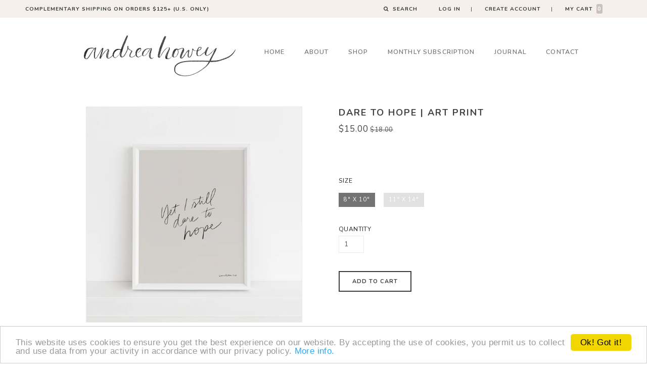

--- FILE ---
content_type: text/html; charset=utf-8
request_url: https://www.andreahowey.com/products/dare-to-hope-art-print
body_size: 22391
content:

  




<!doctype html>
<!--[if IE 8]><html class="no-js lt-ie9" lang="en"> <![endif]-->
<!--[if IE 9 ]><html class="ie9 no-js"> <![endif]-->
<!--[if (gt IE 9)|!(IE)]><!--> <html class="no-js"> <!--<![endif]-->
<head>

  <!-- Basic page needs ================================================== -->
  <meta charset="utf-8">
  <meta http-equiv="X-UA-Compatible" content="IE=edge">

  
  <link rel="shortcut icon" href="//www.andreahowey.com/cdn/shop/t/2/assets/favicon.png?v=97018530061206964581509373465" type="image/png" />
  

  <!-- Title and description ================================================== -->
  <title>
  Dare To Hope | Art Print &ndash; Andrea Howey and Co
  </title>

  
  


  <!-- Helpers ================================================== -->
  <!-- /snippets/social-meta-tags.liquid -->


  
    

<meta property="og:type" content="product">
    
  
  
    

<meta property="og:title" content="Dare To Hope | Art Print">
    
  
  
  
    

<meta property="og:image" content="http://www.andreahowey.com/cdn/shop/files/daretohope8x10_grande.jpg?v=1700781212">
    
  
  
    

<meta property="og:image:secure_url" content="https://www.andreahowey.com/cdn/shop/files/daretohope8x10_grande.jpg?v=1700781212">
    
  
  
  
    

<meta property="og:price:amount" content="15.00">
    
  
  
    

<meta property="og:price:currency" content="USD">
    
  


  <meta property="og:url" content="https://www.andreahowey.com/products/dare-to-hope-art-print">
  <meta property="og:site_name" content="Andrea Howey and Co">





<meta name="twitter:card" content="summary">

  
    

<meta name="twitter:title" content="Dare To Hope | Art Print">
    
  
  
    

<meta name="twitter:description" content="">
    
  
  
    

<meta name="twitter:image" content="https://www.andreahowey.com/cdn/shop/files/daretohope8x10_medium.jpg?v=1700781212">
    
  
  
    

<meta name="twitter:image:width" content="240">
    
  
  
    

<meta name="twitter:image:height" content="240">
    
  


  <link rel="canonical" href="https://www.andreahowey.com/products/dare-to-hope-art-print">
  <meta name="viewport" content="width=device-width,initial-scale=1">
  <meta name="theme-color" content="#947a51">
  <!-- font -->
   <link href="https://fonts.googleapis.com/css?family=Nunito:400,600,700|Old+Standard+TT:400,400i" rel="stylesheet">
  <!-- CSS ================================================== -->
  <link href="//www.andreahowey.com/cdn/shop/t/2/assets/bootstrap.min.css?v=57395742972543196101510717143" rel="stylesheet" type="text/css" media="all" />
  <link href="//www.andreahowey.com/cdn/shop/t/2/assets/font-awesome.css?v=1971629411754276311509999988" rel="stylesheet" type="text/css" media="all" />
  <link href="//www.andreahowey.com/cdn/shop/t/2/assets/elements.css?v=95035249953751400291508430920" rel="stylesheet" type="text/css" media="all" />
  <link href="//www.andreahowey.com/cdn/shop/t/2/assets/timber.scss.css?v=18678395405237654661749126730" rel="stylesheet" type="text/css" media="all" />
  <link href="//www.andreahowey.com/cdn/shop/t/2/assets/style.scss.css?v=47177491017327195631508430930" rel="stylesheet" type="text/css" media="all" />
  <link href="//www.andreahowey.com/cdn/shop/t/2/assets/font-style.scss.css?v=16898531295106524811508430929" rel="stylesheet" type="text/css" media="all" />
  <link href="//www.andreahowey.com/cdn/shop/t/2/assets/owl.carousel.css?v=168100621152293436591508430925" rel="stylesheet" type="text/css" media="all" />
  <link href="//www.andreahowey.com/cdn/shop/t/2/assets/owl.theme.css?v=98982857264531294631508430925" rel="stylesheet" type="text/css" media="all" />
  <link href="//www.andreahowey.com/cdn/shop/t/2/assets/owl.transitions.css?v=137432165733273883981508430925" rel="stylesheet" type="text/css" media="all" />
  <link href="//www.andreahowey.com/cdn/shop/t/2/assets/jquery.fancybox.css?v=74106944797016217501510715551" rel="stylesheet" type="text/css" media="all" />
  <link href="//www.andreahowey.com/cdn/shop/t/2/assets/animate.css?v=17166328129718591191508430918" rel="stylesheet" type="text/css" media="all" />

  <!-- Header hook for plugins ================================================== -->
  <script>window.performance && window.performance.mark && window.performance.mark('shopify.content_for_header.start');</script><meta name="facebook-domain-verification" content="5i5nr2z1kr9lwthn0c3xy1o56muz9w">
<meta name="facebook-domain-verification" content="a5hqce5v7uble5t22lv3cvkuinpunm">
<meta id="shopify-digital-wallet" name="shopify-digital-wallet" content="/24006379/digital_wallets/dialog">
<meta name="shopify-checkout-api-token" content="018a7205569998c58262a0a9dfc4f164">
<link rel="alternate" type="application/json+oembed" href="https://www.andreahowey.com/products/dare-to-hope-art-print.oembed">
<script async="async" src="/checkouts/internal/preloads.js?locale=en-US"></script>
<link rel="preconnect" href="https://shop.app" crossorigin="anonymous">
<script async="async" src="https://shop.app/checkouts/internal/preloads.js?locale=en-US&shop_id=24006379" crossorigin="anonymous"></script>
<script id="apple-pay-shop-capabilities" type="application/json">{"shopId":24006379,"countryCode":"US","currencyCode":"USD","merchantCapabilities":["supports3DS"],"merchantId":"gid:\/\/shopify\/Shop\/24006379","merchantName":"Andrea Howey and Co","requiredBillingContactFields":["postalAddress","email"],"requiredShippingContactFields":["postalAddress","email"],"shippingType":"shipping","supportedNetworks":["visa","masterCard","amex","discover","elo","jcb"],"total":{"type":"pending","label":"Andrea Howey and Co","amount":"1.00"},"shopifyPaymentsEnabled":true,"supportsSubscriptions":true}</script>
<script id="shopify-features" type="application/json">{"accessToken":"018a7205569998c58262a0a9dfc4f164","betas":["rich-media-storefront-analytics"],"domain":"www.andreahowey.com","predictiveSearch":true,"shopId":24006379,"locale":"en"}</script>
<script>var Shopify = Shopify || {};
Shopify.shop = "andrea-howey-and-co.myshopify.com";
Shopify.locale = "en";
Shopify.currency = {"active":"USD","rate":"1.0"};
Shopify.country = "US";
Shopify.theme = {"name":"AndreaHowey2017","id":5796790302,"schema_name":null,"schema_version":null,"theme_store_id":null,"role":"main"};
Shopify.theme.handle = "null";
Shopify.theme.style = {"id":null,"handle":null};
Shopify.cdnHost = "www.andreahowey.com/cdn";
Shopify.routes = Shopify.routes || {};
Shopify.routes.root = "/";</script>
<script type="module">!function(o){(o.Shopify=o.Shopify||{}).modules=!0}(window);</script>
<script>!function(o){function n(){var o=[];function n(){o.push(Array.prototype.slice.apply(arguments))}return n.q=o,n}var t=o.Shopify=o.Shopify||{};t.loadFeatures=n(),t.autoloadFeatures=n()}(window);</script>
<script>
  window.ShopifyPay = window.ShopifyPay || {};
  window.ShopifyPay.apiHost = "shop.app\/pay";
  window.ShopifyPay.redirectState = null;
</script>
<script id="shop-js-analytics" type="application/json">{"pageType":"product"}</script>
<script defer="defer" async type="module" src="//www.andreahowey.com/cdn/shopifycloud/shop-js/modules/v2/client.init-shop-cart-sync_BdyHc3Nr.en.esm.js"></script>
<script defer="defer" async type="module" src="//www.andreahowey.com/cdn/shopifycloud/shop-js/modules/v2/chunk.common_Daul8nwZ.esm.js"></script>
<script type="module">
  await import("//www.andreahowey.com/cdn/shopifycloud/shop-js/modules/v2/client.init-shop-cart-sync_BdyHc3Nr.en.esm.js");
await import("//www.andreahowey.com/cdn/shopifycloud/shop-js/modules/v2/chunk.common_Daul8nwZ.esm.js");

  window.Shopify.SignInWithShop?.initShopCartSync?.({"fedCMEnabled":true,"windoidEnabled":true});

</script>
<script>
  window.Shopify = window.Shopify || {};
  if (!window.Shopify.featureAssets) window.Shopify.featureAssets = {};
  window.Shopify.featureAssets['shop-js'] = {"shop-cart-sync":["modules/v2/client.shop-cart-sync_QYOiDySF.en.esm.js","modules/v2/chunk.common_Daul8nwZ.esm.js"],"init-fed-cm":["modules/v2/client.init-fed-cm_DchLp9rc.en.esm.js","modules/v2/chunk.common_Daul8nwZ.esm.js"],"shop-button":["modules/v2/client.shop-button_OV7bAJc5.en.esm.js","modules/v2/chunk.common_Daul8nwZ.esm.js"],"init-windoid":["modules/v2/client.init-windoid_DwxFKQ8e.en.esm.js","modules/v2/chunk.common_Daul8nwZ.esm.js"],"shop-cash-offers":["modules/v2/client.shop-cash-offers_DWtL6Bq3.en.esm.js","modules/v2/chunk.common_Daul8nwZ.esm.js","modules/v2/chunk.modal_CQq8HTM6.esm.js"],"shop-toast-manager":["modules/v2/client.shop-toast-manager_CX9r1SjA.en.esm.js","modules/v2/chunk.common_Daul8nwZ.esm.js"],"init-shop-email-lookup-coordinator":["modules/v2/client.init-shop-email-lookup-coordinator_UhKnw74l.en.esm.js","modules/v2/chunk.common_Daul8nwZ.esm.js"],"pay-button":["modules/v2/client.pay-button_DzxNnLDY.en.esm.js","modules/v2/chunk.common_Daul8nwZ.esm.js"],"avatar":["modules/v2/client.avatar_BTnouDA3.en.esm.js"],"init-shop-cart-sync":["modules/v2/client.init-shop-cart-sync_BdyHc3Nr.en.esm.js","modules/v2/chunk.common_Daul8nwZ.esm.js"],"shop-login-button":["modules/v2/client.shop-login-button_D8B466_1.en.esm.js","modules/v2/chunk.common_Daul8nwZ.esm.js","modules/v2/chunk.modal_CQq8HTM6.esm.js"],"init-customer-accounts-sign-up":["modules/v2/client.init-customer-accounts-sign-up_C8fpPm4i.en.esm.js","modules/v2/client.shop-login-button_D8B466_1.en.esm.js","modules/v2/chunk.common_Daul8nwZ.esm.js","modules/v2/chunk.modal_CQq8HTM6.esm.js"],"init-shop-for-new-customer-accounts":["modules/v2/client.init-shop-for-new-customer-accounts_CVTO0Ztu.en.esm.js","modules/v2/client.shop-login-button_D8B466_1.en.esm.js","modules/v2/chunk.common_Daul8nwZ.esm.js","modules/v2/chunk.modal_CQq8HTM6.esm.js"],"init-customer-accounts":["modules/v2/client.init-customer-accounts_dRgKMfrE.en.esm.js","modules/v2/client.shop-login-button_D8B466_1.en.esm.js","modules/v2/chunk.common_Daul8nwZ.esm.js","modules/v2/chunk.modal_CQq8HTM6.esm.js"],"shop-follow-button":["modules/v2/client.shop-follow-button_CkZpjEct.en.esm.js","modules/v2/chunk.common_Daul8nwZ.esm.js","modules/v2/chunk.modal_CQq8HTM6.esm.js"],"lead-capture":["modules/v2/client.lead-capture_BntHBhfp.en.esm.js","modules/v2/chunk.common_Daul8nwZ.esm.js","modules/v2/chunk.modal_CQq8HTM6.esm.js"],"checkout-modal":["modules/v2/client.checkout-modal_CfxcYbTm.en.esm.js","modules/v2/chunk.common_Daul8nwZ.esm.js","modules/v2/chunk.modal_CQq8HTM6.esm.js"],"shop-login":["modules/v2/client.shop-login_Da4GZ2H6.en.esm.js","modules/v2/chunk.common_Daul8nwZ.esm.js","modules/v2/chunk.modal_CQq8HTM6.esm.js"],"payment-terms":["modules/v2/client.payment-terms_MV4M3zvL.en.esm.js","modules/v2/chunk.common_Daul8nwZ.esm.js","modules/v2/chunk.modal_CQq8HTM6.esm.js"]};
</script>
<script>(function() {
  var isLoaded = false;
  function asyncLoad() {
    if (isLoaded) return;
    isLoaded = true;
    var urls = ["https:\/\/chimpstatic.com\/mcjs-connected\/js\/users\/79a8757b8009b3c64bffb6e09\/8703321bbea0af813dbee38eb.js?shop=andrea-howey-and-co.myshopify.com","https:\/\/cdn.nfcube.com\/instafeed-1e00123263c8cf3843fe6eb11dab195c.js?shop=andrea-howey-and-co.myshopify.com"];
    for (var i = 0; i < urls.length; i++) {
      var s = document.createElement('script');
      s.type = 'text/javascript';
      s.async = true;
      s.src = urls[i];
      var x = document.getElementsByTagName('script')[0];
      x.parentNode.insertBefore(s, x);
    }
  };
  if(window.attachEvent) {
    window.attachEvent('onload', asyncLoad);
  } else {
    window.addEventListener('load', asyncLoad, false);
  }
})();</script>
<script id="__st">var __st={"a":24006379,"offset":-21600,"reqid":"3526db69-700e-4915-928f-778e9c9042aa-1768998562","pageurl":"www.andreahowey.com\/products\/dare-to-hope-art-print","u":"a640476c7501","p":"product","rtyp":"product","rid":6868112048222};</script>
<script>window.ShopifyPaypalV4VisibilityTracking = true;</script>
<script id="captcha-bootstrap">!function(){'use strict';const t='contact',e='account',n='new_comment',o=[[t,t],['blogs',n],['comments',n],[t,'customer']],c=[[e,'customer_login'],[e,'guest_login'],[e,'recover_customer_password'],[e,'create_customer']],r=t=>t.map((([t,e])=>`form[action*='/${t}']:not([data-nocaptcha='true']) input[name='form_type'][value='${e}']`)).join(','),a=t=>()=>t?[...document.querySelectorAll(t)].map((t=>t.form)):[];function s(){const t=[...o],e=r(t);return a(e)}const i='password',u='form_key',d=['recaptcha-v3-token','g-recaptcha-response','h-captcha-response',i],f=()=>{try{return window.sessionStorage}catch{return}},m='__shopify_v',_=t=>t.elements[u];function p(t,e,n=!1){try{const o=window.sessionStorage,c=JSON.parse(o.getItem(e)),{data:r}=function(t){const{data:e,action:n}=t;return t[m]||n?{data:e,action:n}:{data:t,action:n}}(c);for(const[e,n]of Object.entries(r))t.elements[e]&&(t.elements[e].value=n);n&&o.removeItem(e)}catch(o){console.error('form repopulation failed',{error:o})}}const l='form_type',E='cptcha';function T(t){t.dataset[E]=!0}const w=window,h=w.document,L='Shopify',v='ce_forms',y='captcha';let A=!1;((t,e)=>{const n=(g='f06e6c50-85a8-45c8-87d0-21a2b65856fe',I='https://cdn.shopify.com/shopifycloud/storefront-forms-hcaptcha/ce_storefront_forms_captcha_hcaptcha.v1.5.2.iife.js',D={infoText:'Protected by hCaptcha',privacyText:'Privacy',termsText:'Terms'},(t,e,n)=>{const o=w[L][v],c=o.bindForm;if(c)return c(t,g,e,D).then(n);var r;o.q.push([[t,g,e,D],n]),r=I,A||(h.body.append(Object.assign(h.createElement('script'),{id:'captcha-provider',async:!0,src:r})),A=!0)});var g,I,D;w[L]=w[L]||{},w[L][v]=w[L][v]||{},w[L][v].q=[],w[L][y]=w[L][y]||{},w[L][y].protect=function(t,e){n(t,void 0,e),T(t)},Object.freeze(w[L][y]),function(t,e,n,w,h,L){const[v,y,A,g]=function(t,e,n){const i=e?o:[],u=t?c:[],d=[...i,...u],f=r(d),m=r(i),_=r(d.filter((([t,e])=>n.includes(e))));return[a(f),a(m),a(_),s()]}(w,h,L),I=t=>{const e=t.target;return e instanceof HTMLFormElement?e:e&&e.form},D=t=>v().includes(t);t.addEventListener('submit',(t=>{const e=I(t);if(!e)return;const n=D(e)&&!e.dataset.hcaptchaBound&&!e.dataset.recaptchaBound,o=_(e),c=g().includes(e)&&(!o||!o.value);(n||c)&&t.preventDefault(),c&&!n&&(function(t){try{if(!f())return;!function(t){const e=f();if(!e)return;const n=_(t);if(!n)return;const o=n.value;o&&e.removeItem(o)}(t);const e=Array.from(Array(32),(()=>Math.random().toString(36)[2])).join('');!function(t,e){_(t)||t.append(Object.assign(document.createElement('input'),{type:'hidden',name:u})),t.elements[u].value=e}(t,e),function(t,e){const n=f();if(!n)return;const o=[...t.querySelectorAll(`input[type='${i}']`)].map((({name:t})=>t)),c=[...d,...o],r={};for(const[a,s]of new FormData(t).entries())c.includes(a)||(r[a]=s);n.setItem(e,JSON.stringify({[m]:1,action:t.action,data:r}))}(t,e)}catch(e){console.error('failed to persist form',e)}}(e),e.submit())}));const S=(t,e)=>{t&&!t.dataset[E]&&(n(t,e.some((e=>e===t))),T(t))};for(const o of['focusin','change'])t.addEventListener(o,(t=>{const e=I(t);D(e)&&S(e,y())}));const B=e.get('form_key'),M=e.get(l),P=B&&M;t.addEventListener('DOMContentLoaded',(()=>{const t=y();if(P)for(const e of t)e.elements[l].value===M&&p(e,B);[...new Set([...A(),...v().filter((t=>'true'===t.dataset.shopifyCaptcha))])].forEach((e=>S(e,t)))}))}(h,new URLSearchParams(w.location.search),n,t,e,['guest_login'])})(!0,!0)}();</script>
<script integrity="sha256-4kQ18oKyAcykRKYeNunJcIwy7WH5gtpwJnB7kiuLZ1E=" data-source-attribution="shopify.loadfeatures" defer="defer" src="//www.andreahowey.com/cdn/shopifycloud/storefront/assets/storefront/load_feature-a0a9edcb.js" crossorigin="anonymous"></script>
<script crossorigin="anonymous" defer="defer" src="//www.andreahowey.com/cdn/shopifycloud/storefront/assets/shopify_pay/storefront-65b4c6d7.js?v=20250812"></script>
<script data-source-attribution="shopify.dynamic_checkout.dynamic.init">var Shopify=Shopify||{};Shopify.PaymentButton=Shopify.PaymentButton||{isStorefrontPortableWallets:!0,init:function(){window.Shopify.PaymentButton.init=function(){};var t=document.createElement("script");t.src="https://www.andreahowey.com/cdn/shopifycloud/portable-wallets/latest/portable-wallets.en.js",t.type="module",document.head.appendChild(t)}};
</script>
<script data-source-attribution="shopify.dynamic_checkout.buyer_consent">
  function portableWalletsHideBuyerConsent(e){var t=document.getElementById("shopify-buyer-consent"),n=document.getElementById("shopify-subscription-policy-button");t&&n&&(t.classList.add("hidden"),t.setAttribute("aria-hidden","true"),n.removeEventListener("click",e))}function portableWalletsShowBuyerConsent(e){var t=document.getElementById("shopify-buyer-consent"),n=document.getElementById("shopify-subscription-policy-button");t&&n&&(t.classList.remove("hidden"),t.removeAttribute("aria-hidden"),n.addEventListener("click",e))}window.Shopify?.PaymentButton&&(window.Shopify.PaymentButton.hideBuyerConsent=portableWalletsHideBuyerConsent,window.Shopify.PaymentButton.showBuyerConsent=portableWalletsShowBuyerConsent);
</script>
<script data-source-attribution="shopify.dynamic_checkout.cart.bootstrap">document.addEventListener("DOMContentLoaded",(function(){function t(){return document.querySelector("shopify-accelerated-checkout-cart, shopify-accelerated-checkout")}if(t())Shopify.PaymentButton.init();else{new MutationObserver((function(e,n){t()&&(Shopify.PaymentButton.init(),n.disconnect())})).observe(document.body,{childList:!0,subtree:!0})}}));
</script>
<link id="shopify-accelerated-checkout-styles" rel="stylesheet" media="screen" href="https://www.andreahowey.com/cdn/shopifycloud/portable-wallets/latest/accelerated-checkout-backwards-compat.css" crossorigin="anonymous">
<style id="shopify-accelerated-checkout-cart">
        #shopify-buyer-consent {
  margin-top: 1em;
  display: inline-block;
  width: 100%;
}

#shopify-buyer-consent.hidden {
  display: none;
}

#shopify-subscription-policy-button {
  background: none;
  border: none;
  padding: 0;
  text-decoration: underline;
  font-size: inherit;
  cursor: pointer;
}

#shopify-subscription-policy-button::before {
  box-shadow: none;
}

      </style>

<script>window.performance && window.performance.mark && window.performance.mark('shopify.content_for_header.end');</script>
<script>var BOLD = BOLD || {};
    BOLD.products = BOLD.products || {};
    BOLD.variant_lookup = BOLD.variant_lookup || {};BOLD.variant_lookup[40199366344798] ="dare-to-hope-art-print";BOLD.variant_lookup[40199366377566] ="dare-to-hope-art-print";BOLD.products["dare-to-hope-art-print"] ={"id":6868112048222,"title":"Dare To Hope | Art Print","handle":"dare-to-hope-art-print","description":"","published_at":"2023-11-23T18:13:18","created_at":"2023-11-23T17:13:30","vendor":"Andrea Howey and Co","type":"Art Prints","tags":["The Hopeward Collection"],"price":1500,"price_min":1500,"price_max":2500,"price_varies":true,"compare_at_price":1800,"compare_at_price_min":1800,"compare_at_price_max":2800,"compare_at_price_varies":true,"all_variant_ids":[40199366344798,40199366377566],"variants":[{"id":40199366344798,"product_id":6868112048222,"product_handle":"dare-to-hope-art-print","title":"8\" x 10\"","option1":"8\" x 10\"","option2":null,"option3":null,"sku":"","requires_shipping":true,"taxable":true,"featured_image":{"created_at":"T","id":30074543308894,"position":1,"product_id":6868112048222,"src":"\/\/www.andreahowey.com\/cdn\/shop\/files\/daretohope8x10.jpg?v=1700781212","updated_at":"T"},"image_id":30074543308894,"available":true,"name":"Dare To Hope | Art Print - 8\" x 10\"","options":["8\" x 10\""],"price":1500,"weight":0,"compare_at_price":1800,"inventory_quantity":17,"inventory_management":"shopify","inventory_policy":"deny","inventory_in_cart":0,"inventory_remaining":17,"incoming":false,"next_incoming_date":null,"taxable":true,"barcode":""},{"id":40199366377566,"product_id":6868112048222,"product_handle":"dare-to-hope-art-print","title":"11\" x 14\"","option1":"11\" x 14\"","option2":null,"option3":null,"sku":"","requires_shipping":true,"taxable":true,"featured_image":{"created_at":"T","id":30074543308894,"position":1,"product_id":6868112048222,"src":"\/\/www.andreahowey.com\/cdn\/shop\/files\/daretohope8x10.jpg?v=1700781212","updated_at":"T"},"image_id":30074543308894,"available":true,"name":"Dare To Hope | Art Print - 11\" x 14\"","options":["11\" x 14\""],"price":2500,"weight":0,"compare_at_price":2800,"inventory_quantity":12,"inventory_management":"shopify","inventory_policy":"deny","inventory_in_cart":0,"inventory_remaining":12,"incoming":false,"next_incoming_date":null,"taxable":true,"barcode":""}],"available":true,"images":["\/\/www.andreahowey.com\/cdn\/shop\/files\/daretohope8x10.jpg?v=1700781212"],"featured_image":"\/\/www.andreahowey.com\/cdn\/shop\/files\/daretohope8x10.jpg?v=1700781212","options":["Size"],"url":"\/products\/dare-to-hope-art-print"}</script><!-- /snippets/oldIE-js.liquid -->


<!--[if lt IE 9]>
<script src="//cdnjs.cloudflare.com/ajax/libs/html5shiv/3.7.2/html5shiv.min.js" type="text/javascript"></script>
<script src="//www.andreahowey.com/cdn/shop/t/2/assets/respond.min.js?v=95960403441832019361508430926" type="text/javascript"></script>
<link href="//www.andreahowey.com/cdn/shop/t/2/assets/respond-proxy.html" id="respond-proxy" rel="respond-proxy" />
<link href="//www.andreahowey.com/search?q=62368d6a047a00482cffc9fc710eef35" id="respond-redirect" rel="respond-redirect" />
<script src="//www.andreahowey.com/search?q=62368d6a047a00482cffc9fc710eef35" type="text/javascript"></script>
<![endif]-->



  <script src="//ajax.googleapis.com/ajax/libs/jquery/1.11.0/jquery.min.js" type="text/javascript"></script>
  <script src="//www.andreahowey.com/cdn/shopifycloud/storefront/assets/themes_support/api.jquery-7ab1a3a4.js" type="text/javascript"></script>
  <script src="//www.andreahowey.com/cdn/shop/t/2/assets/modernizr.min.js?v=170583868966104506851508430925" type="text/javascript"></script>
  <script src="//www.andreahowey.com/cdn/shop/t/2/assets/bootstrap-custom.js?v=183966572456333617851508430918" type="text/javascript"></script>
  <script src="//www.andreahowey.com/cdn/shop/t/2/assets/plugins.min.js?v=146132374320962897961508430926" type="text/javascript"></script>
  <script src="//www.andreahowey.com/cdn/shopifycloud/storefront/assets/themes_support/option_selection-b017cd28.js" type="text/javascript"></script>
  <script src="//www.andreahowey.com/cdn/shop/t/2/assets/jquery.fancybox.js?v=166193449931222616291508430924" type="text/javascript"></script>
  <script src="//www.andreahowey.com/cdn/shop/t/2/assets/jquery.jcarousellite.js?v=144339598715275751081508430924" type="text/javascript"></script>

<script>
  window.ajax_cart = true;
  window.money_format = '${{amount}} USD';
  window.shop_currency = 'USD';
  window.show_multiple_currencies = true;
  window.loading_url = "//www.andreahowey.com/cdn/shop/t/2/assets/loader-2.gif?v=385"; 
  window.use_color_swatch = true;
  window.product_image_resize = true;
  window.enable_sidebar_multiple_choice = true;
  
  window.file_url = "//www.andreahowey.com/cdn/shop/files/?v=385"; 
  window.asset_url = "";
  window.images_size = {
    is_crop: true,
    ratio_width : 1,
    ratio_height : 1,
  };
  window.inventory_text = {
    in_stock: "Translation missing: en.products.product.in_stock",
    many_in_stock: "Translation missing: en.products.product.many_in_stock",
    out_of_stock: "Translation missing: en.products.product.out_of_stock",
    add_to_cart: "Add to Cart",
    sold_out: "Sold Out",
    unavailable: "Out of Stock"
  };
  
  window.sidebar_toggle = {
    show_sidebar_toggle: "Translation missing: en.general.sidebar_toggle.show_sidebar_toggle",
    hide_sidebar_toggle: "Translation missing: en.general.sidebar_toggle.hide_sidebar_toggle"
  };

</script>
  
  

  
  
  

<script type="text/javascript" async defer src="//assets.pinterest.com/js/pinit.js"></script>

  
<!-- BEGIN app block: shopify://apps/instafeed/blocks/head-block/c447db20-095d-4a10-9725-b5977662c9d5 --><link rel="preconnect" href="https://cdn.nfcube.com/">
<link rel="preconnect" href="https://scontent.cdninstagram.com/">


  <script>
    document.addEventListener('DOMContentLoaded', function () {
      let instafeedScript = document.createElement('script');

      
        instafeedScript.src = 'https://cdn.nfcube.com/instafeed-1e00123263c8cf3843fe6eb11dab195c.js';
      

      document.body.appendChild(instafeedScript);
    });
  </script>





<!-- END app block --><link href="https://monorail-edge.shopifysvc.com" rel="dns-prefetch">
<script>(function(){if ("sendBeacon" in navigator && "performance" in window) {try {var session_token_from_headers = performance.getEntriesByType('navigation')[0].serverTiming.find(x => x.name == '_s').description;} catch {var session_token_from_headers = undefined;}var session_cookie_matches = document.cookie.match(/_shopify_s=([^;]*)/);var session_token_from_cookie = session_cookie_matches && session_cookie_matches.length === 2 ? session_cookie_matches[1] : "";var session_token = session_token_from_headers || session_token_from_cookie || "";function handle_abandonment_event(e) {var entries = performance.getEntries().filter(function(entry) {return /monorail-edge.shopifysvc.com/.test(entry.name);});if (!window.abandonment_tracked && entries.length === 0) {window.abandonment_tracked = true;var currentMs = Date.now();var navigation_start = performance.timing.navigationStart;var payload = {shop_id: 24006379,url: window.location.href,navigation_start,duration: currentMs - navigation_start,session_token,page_type: "product"};window.navigator.sendBeacon("https://monorail-edge.shopifysvc.com/v1/produce", JSON.stringify({schema_id: "online_store_buyer_site_abandonment/1.1",payload: payload,metadata: {event_created_at_ms: currentMs,event_sent_at_ms: currentMs}}));}}window.addEventListener('pagehide', handle_abandonment_event);}}());</script>
<script id="web-pixels-manager-setup">(function e(e,d,r,n,o){if(void 0===o&&(o={}),!Boolean(null===(a=null===(i=window.Shopify)||void 0===i?void 0:i.analytics)||void 0===a?void 0:a.replayQueue)){var i,a;window.Shopify=window.Shopify||{};var t=window.Shopify;t.analytics=t.analytics||{};var s=t.analytics;s.replayQueue=[],s.publish=function(e,d,r){return s.replayQueue.push([e,d,r]),!0};try{self.performance.mark("wpm:start")}catch(e){}var l=function(){var e={modern:/Edge?\/(1{2}[4-9]|1[2-9]\d|[2-9]\d{2}|\d{4,})\.\d+(\.\d+|)|Firefox\/(1{2}[4-9]|1[2-9]\d|[2-9]\d{2}|\d{4,})\.\d+(\.\d+|)|Chrom(ium|e)\/(9{2}|\d{3,})\.\d+(\.\d+|)|(Maci|X1{2}).+ Version\/(15\.\d+|(1[6-9]|[2-9]\d|\d{3,})\.\d+)([,.]\d+|)( \(\w+\)|)( Mobile\/\w+|) Safari\/|Chrome.+OPR\/(9{2}|\d{3,})\.\d+\.\d+|(CPU[ +]OS|iPhone[ +]OS|CPU[ +]iPhone|CPU IPhone OS|CPU iPad OS)[ +]+(15[._]\d+|(1[6-9]|[2-9]\d|\d{3,})[._]\d+)([._]\d+|)|Android:?[ /-](13[3-9]|1[4-9]\d|[2-9]\d{2}|\d{4,})(\.\d+|)(\.\d+|)|Android.+Firefox\/(13[5-9]|1[4-9]\d|[2-9]\d{2}|\d{4,})\.\d+(\.\d+|)|Android.+Chrom(ium|e)\/(13[3-9]|1[4-9]\d|[2-9]\d{2}|\d{4,})\.\d+(\.\d+|)|SamsungBrowser\/([2-9]\d|\d{3,})\.\d+/,legacy:/Edge?\/(1[6-9]|[2-9]\d|\d{3,})\.\d+(\.\d+|)|Firefox\/(5[4-9]|[6-9]\d|\d{3,})\.\d+(\.\d+|)|Chrom(ium|e)\/(5[1-9]|[6-9]\d|\d{3,})\.\d+(\.\d+|)([\d.]+$|.*Safari\/(?![\d.]+ Edge\/[\d.]+$))|(Maci|X1{2}).+ Version\/(10\.\d+|(1[1-9]|[2-9]\d|\d{3,})\.\d+)([,.]\d+|)( \(\w+\)|)( Mobile\/\w+|) Safari\/|Chrome.+OPR\/(3[89]|[4-9]\d|\d{3,})\.\d+\.\d+|(CPU[ +]OS|iPhone[ +]OS|CPU[ +]iPhone|CPU IPhone OS|CPU iPad OS)[ +]+(10[._]\d+|(1[1-9]|[2-9]\d|\d{3,})[._]\d+)([._]\d+|)|Android:?[ /-](13[3-9]|1[4-9]\d|[2-9]\d{2}|\d{4,})(\.\d+|)(\.\d+|)|Mobile Safari.+OPR\/([89]\d|\d{3,})\.\d+\.\d+|Android.+Firefox\/(13[5-9]|1[4-9]\d|[2-9]\d{2}|\d{4,})\.\d+(\.\d+|)|Android.+Chrom(ium|e)\/(13[3-9]|1[4-9]\d|[2-9]\d{2}|\d{4,})\.\d+(\.\d+|)|Android.+(UC? ?Browser|UCWEB|U3)[ /]?(15\.([5-9]|\d{2,})|(1[6-9]|[2-9]\d|\d{3,})\.\d+)\.\d+|SamsungBrowser\/(5\.\d+|([6-9]|\d{2,})\.\d+)|Android.+MQ{2}Browser\/(14(\.(9|\d{2,})|)|(1[5-9]|[2-9]\d|\d{3,})(\.\d+|))(\.\d+|)|K[Aa][Ii]OS\/(3\.\d+|([4-9]|\d{2,})\.\d+)(\.\d+|)/},d=e.modern,r=e.legacy,n=navigator.userAgent;return n.match(d)?"modern":n.match(r)?"legacy":"unknown"}(),u="modern"===l?"modern":"legacy",c=(null!=n?n:{modern:"",legacy:""})[u],f=function(e){return[e.baseUrl,"/wpm","/b",e.hashVersion,"modern"===e.buildTarget?"m":"l",".js"].join("")}({baseUrl:d,hashVersion:r,buildTarget:u}),m=function(e){var d=e.version,r=e.bundleTarget,n=e.surface,o=e.pageUrl,i=e.monorailEndpoint;return{emit:function(e){var a=e.status,t=e.errorMsg,s=(new Date).getTime(),l=JSON.stringify({metadata:{event_sent_at_ms:s},events:[{schema_id:"web_pixels_manager_load/3.1",payload:{version:d,bundle_target:r,page_url:o,status:a,surface:n,error_msg:t},metadata:{event_created_at_ms:s}}]});if(!i)return console&&console.warn&&console.warn("[Web Pixels Manager] No Monorail endpoint provided, skipping logging."),!1;try{return self.navigator.sendBeacon.bind(self.navigator)(i,l)}catch(e){}var u=new XMLHttpRequest;try{return u.open("POST",i,!0),u.setRequestHeader("Content-Type","text/plain"),u.send(l),!0}catch(e){return console&&console.warn&&console.warn("[Web Pixels Manager] Got an unhandled error while logging to Monorail."),!1}}}}({version:r,bundleTarget:l,surface:e.surface,pageUrl:self.location.href,monorailEndpoint:e.monorailEndpoint});try{o.browserTarget=l,function(e){var d=e.src,r=e.async,n=void 0===r||r,o=e.onload,i=e.onerror,a=e.sri,t=e.scriptDataAttributes,s=void 0===t?{}:t,l=document.createElement("script"),u=document.querySelector("head"),c=document.querySelector("body");if(l.async=n,l.src=d,a&&(l.integrity=a,l.crossOrigin="anonymous"),s)for(var f in s)if(Object.prototype.hasOwnProperty.call(s,f))try{l.dataset[f]=s[f]}catch(e){}if(o&&l.addEventListener("load",o),i&&l.addEventListener("error",i),u)u.appendChild(l);else{if(!c)throw new Error("Did not find a head or body element to append the script");c.appendChild(l)}}({src:f,async:!0,onload:function(){if(!function(){var e,d;return Boolean(null===(d=null===(e=window.Shopify)||void 0===e?void 0:e.analytics)||void 0===d?void 0:d.initialized)}()){var d=window.webPixelsManager.init(e)||void 0;if(d){var r=window.Shopify.analytics;r.replayQueue.forEach((function(e){var r=e[0],n=e[1],o=e[2];d.publishCustomEvent(r,n,o)})),r.replayQueue=[],r.publish=d.publishCustomEvent,r.visitor=d.visitor,r.initialized=!0}}},onerror:function(){return m.emit({status:"failed",errorMsg:"".concat(f," has failed to load")})},sri:function(e){var d=/^sha384-[A-Za-z0-9+/=]+$/;return"string"==typeof e&&d.test(e)}(c)?c:"",scriptDataAttributes:o}),m.emit({status:"loading"})}catch(e){m.emit({status:"failed",errorMsg:(null==e?void 0:e.message)||"Unknown error"})}}})({shopId: 24006379,storefrontBaseUrl: "https://www.andreahowey.com",extensionsBaseUrl: "https://extensions.shopifycdn.com/cdn/shopifycloud/web-pixels-manager",monorailEndpoint: "https://monorail-edge.shopifysvc.com/unstable/produce_batch",surface: "storefront-renderer",enabledBetaFlags: ["2dca8a86"],webPixelsConfigList: [{"id":"465010782","configuration":"{\"tagID\":\"2612793763556\"}","eventPayloadVersion":"v1","runtimeContext":"STRICT","scriptVersion":"18031546ee651571ed29edbe71a3550b","type":"APP","apiClientId":3009811,"privacyPurposes":["ANALYTICS","MARKETING","SALE_OF_DATA"],"dataSharingAdjustments":{"protectedCustomerApprovalScopes":["read_customer_address","read_customer_email","read_customer_name","read_customer_personal_data","read_customer_phone"]}},{"id":"shopify-app-pixel","configuration":"{}","eventPayloadVersion":"v1","runtimeContext":"STRICT","scriptVersion":"0450","apiClientId":"shopify-pixel","type":"APP","privacyPurposes":["ANALYTICS","MARKETING"]},{"id":"shopify-custom-pixel","eventPayloadVersion":"v1","runtimeContext":"LAX","scriptVersion":"0450","apiClientId":"shopify-pixel","type":"CUSTOM","privacyPurposes":["ANALYTICS","MARKETING"]}],isMerchantRequest: false,initData: {"shop":{"name":"Andrea Howey and Co","paymentSettings":{"currencyCode":"USD"},"myshopifyDomain":"andrea-howey-and-co.myshopify.com","countryCode":"US","storefrontUrl":"https:\/\/www.andreahowey.com"},"customer":null,"cart":null,"checkout":null,"productVariants":[{"price":{"amount":15.0,"currencyCode":"USD"},"product":{"title":"Dare To Hope | Art Print","vendor":"Andrea Howey and Co","id":"6868112048222","untranslatedTitle":"Dare To Hope | Art Print","url":"\/products\/dare-to-hope-art-print","type":"Art Prints"},"id":"40199366344798","image":{"src":"\/\/www.andreahowey.com\/cdn\/shop\/files\/daretohope8x10.jpg?v=1700781212"},"sku":"","title":"8\" x 10\"","untranslatedTitle":"8\" x 10\""},{"price":{"amount":25.0,"currencyCode":"USD"},"product":{"title":"Dare To Hope | Art Print","vendor":"Andrea Howey and Co","id":"6868112048222","untranslatedTitle":"Dare To Hope | Art Print","url":"\/products\/dare-to-hope-art-print","type":"Art Prints"},"id":"40199366377566","image":{"src":"\/\/www.andreahowey.com\/cdn\/shop\/files\/daretohope8x10.jpg?v=1700781212"},"sku":"","title":"11\" x 14\"","untranslatedTitle":"11\" x 14\""}],"purchasingCompany":null},},"https://www.andreahowey.com/cdn","fcfee988w5aeb613cpc8e4bc33m6693e112",{"modern":"","legacy":""},{"shopId":"24006379","storefrontBaseUrl":"https:\/\/www.andreahowey.com","extensionBaseUrl":"https:\/\/extensions.shopifycdn.com\/cdn\/shopifycloud\/web-pixels-manager","surface":"storefront-renderer","enabledBetaFlags":"[\"2dca8a86\"]","isMerchantRequest":"false","hashVersion":"fcfee988w5aeb613cpc8e4bc33m6693e112","publish":"custom","events":"[[\"page_viewed\",{}],[\"product_viewed\",{\"productVariant\":{\"price\":{\"amount\":15.0,\"currencyCode\":\"USD\"},\"product\":{\"title\":\"Dare To Hope | Art Print\",\"vendor\":\"Andrea Howey and Co\",\"id\":\"6868112048222\",\"untranslatedTitle\":\"Dare To Hope | Art Print\",\"url\":\"\/products\/dare-to-hope-art-print\",\"type\":\"Art Prints\"},\"id\":\"40199366344798\",\"image\":{\"src\":\"\/\/www.andreahowey.com\/cdn\/shop\/files\/daretohope8x10.jpg?v=1700781212\"},\"sku\":\"\",\"title\":\"8\\\" x 10\\\"\",\"untranslatedTitle\":\"8\\\" x 10\\\"\"}}]]"});</script><script>
  window.ShopifyAnalytics = window.ShopifyAnalytics || {};
  window.ShopifyAnalytics.meta = window.ShopifyAnalytics.meta || {};
  window.ShopifyAnalytics.meta.currency = 'USD';
  var meta = {"product":{"id":6868112048222,"gid":"gid:\/\/shopify\/Product\/6868112048222","vendor":"Andrea Howey and Co","type":"Art Prints","handle":"dare-to-hope-art-print","variants":[{"id":40199366344798,"price":1500,"name":"Dare To Hope | Art Print - 8\" x 10\"","public_title":"8\" x 10\"","sku":""},{"id":40199366377566,"price":2500,"name":"Dare To Hope | Art Print - 11\" x 14\"","public_title":"11\" x 14\"","sku":""}],"remote":false},"page":{"pageType":"product","resourceType":"product","resourceId":6868112048222,"requestId":"3526db69-700e-4915-928f-778e9c9042aa-1768998562"}};
  for (var attr in meta) {
    window.ShopifyAnalytics.meta[attr] = meta[attr];
  }
</script>
<script class="analytics">
  (function () {
    var customDocumentWrite = function(content) {
      var jquery = null;

      if (window.jQuery) {
        jquery = window.jQuery;
      } else if (window.Checkout && window.Checkout.$) {
        jquery = window.Checkout.$;
      }

      if (jquery) {
        jquery('body').append(content);
      }
    };

    var hasLoggedConversion = function(token) {
      if (token) {
        return document.cookie.indexOf('loggedConversion=' + token) !== -1;
      }
      return false;
    }

    var setCookieIfConversion = function(token) {
      if (token) {
        var twoMonthsFromNow = new Date(Date.now());
        twoMonthsFromNow.setMonth(twoMonthsFromNow.getMonth() + 2);

        document.cookie = 'loggedConversion=' + token + '; expires=' + twoMonthsFromNow;
      }
    }

    var trekkie = window.ShopifyAnalytics.lib = window.trekkie = window.trekkie || [];
    if (trekkie.integrations) {
      return;
    }
    trekkie.methods = [
      'identify',
      'page',
      'ready',
      'track',
      'trackForm',
      'trackLink'
    ];
    trekkie.factory = function(method) {
      return function() {
        var args = Array.prototype.slice.call(arguments);
        args.unshift(method);
        trekkie.push(args);
        return trekkie;
      };
    };
    for (var i = 0; i < trekkie.methods.length; i++) {
      var key = trekkie.methods[i];
      trekkie[key] = trekkie.factory(key);
    }
    trekkie.load = function(config) {
      trekkie.config = config || {};
      trekkie.config.initialDocumentCookie = document.cookie;
      var first = document.getElementsByTagName('script')[0];
      var script = document.createElement('script');
      script.type = 'text/javascript';
      script.onerror = function(e) {
        var scriptFallback = document.createElement('script');
        scriptFallback.type = 'text/javascript';
        scriptFallback.onerror = function(error) {
                var Monorail = {
      produce: function produce(monorailDomain, schemaId, payload) {
        var currentMs = new Date().getTime();
        var event = {
          schema_id: schemaId,
          payload: payload,
          metadata: {
            event_created_at_ms: currentMs,
            event_sent_at_ms: currentMs
          }
        };
        return Monorail.sendRequest("https://" + monorailDomain + "/v1/produce", JSON.stringify(event));
      },
      sendRequest: function sendRequest(endpointUrl, payload) {
        // Try the sendBeacon API
        if (window && window.navigator && typeof window.navigator.sendBeacon === 'function' && typeof window.Blob === 'function' && !Monorail.isIos12()) {
          var blobData = new window.Blob([payload], {
            type: 'text/plain'
          });

          if (window.navigator.sendBeacon(endpointUrl, blobData)) {
            return true;
          } // sendBeacon was not successful

        } // XHR beacon

        var xhr = new XMLHttpRequest();

        try {
          xhr.open('POST', endpointUrl);
          xhr.setRequestHeader('Content-Type', 'text/plain');
          xhr.send(payload);
        } catch (e) {
          console.log(e);
        }

        return false;
      },
      isIos12: function isIos12() {
        return window.navigator.userAgent.lastIndexOf('iPhone; CPU iPhone OS 12_') !== -1 || window.navigator.userAgent.lastIndexOf('iPad; CPU OS 12_') !== -1;
      }
    };
    Monorail.produce('monorail-edge.shopifysvc.com',
      'trekkie_storefront_load_errors/1.1',
      {shop_id: 24006379,
      theme_id: 5796790302,
      app_name: "storefront",
      context_url: window.location.href,
      source_url: "//www.andreahowey.com/cdn/s/trekkie.storefront.cd680fe47e6c39ca5d5df5f0a32d569bc48c0f27.min.js"});

        };
        scriptFallback.async = true;
        scriptFallback.src = '//www.andreahowey.com/cdn/s/trekkie.storefront.cd680fe47e6c39ca5d5df5f0a32d569bc48c0f27.min.js';
        first.parentNode.insertBefore(scriptFallback, first);
      };
      script.async = true;
      script.src = '//www.andreahowey.com/cdn/s/trekkie.storefront.cd680fe47e6c39ca5d5df5f0a32d569bc48c0f27.min.js';
      first.parentNode.insertBefore(script, first);
    };
    trekkie.load(
      {"Trekkie":{"appName":"storefront","development":false,"defaultAttributes":{"shopId":24006379,"isMerchantRequest":null,"themeId":5796790302,"themeCityHash":"18301435454606991931","contentLanguage":"en","currency":"USD","eventMetadataId":"09910546-4730-45fd-80ba-20c9459f4f27"},"isServerSideCookieWritingEnabled":true,"monorailRegion":"shop_domain","enabledBetaFlags":["65f19447"]},"Session Attribution":{},"S2S":{"facebookCapiEnabled":false,"source":"trekkie-storefront-renderer","apiClientId":580111}}
    );

    var loaded = false;
    trekkie.ready(function() {
      if (loaded) return;
      loaded = true;

      window.ShopifyAnalytics.lib = window.trekkie;

      var originalDocumentWrite = document.write;
      document.write = customDocumentWrite;
      try { window.ShopifyAnalytics.merchantGoogleAnalytics.call(this); } catch(error) {};
      document.write = originalDocumentWrite;

      window.ShopifyAnalytics.lib.page(null,{"pageType":"product","resourceType":"product","resourceId":6868112048222,"requestId":"3526db69-700e-4915-928f-778e9c9042aa-1768998562","shopifyEmitted":true});

      var match = window.location.pathname.match(/checkouts\/(.+)\/(thank_you|post_purchase)/)
      var token = match? match[1]: undefined;
      if (!hasLoggedConversion(token)) {
        setCookieIfConversion(token);
        window.ShopifyAnalytics.lib.track("Viewed Product",{"currency":"USD","variantId":40199366344798,"productId":6868112048222,"productGid":"gid:\/\/shopify\/Product\/6868112048222","name":"Dare To Hope | Art Print - 8\" x 10\"","price":"15.00","sku":"","brand":"Andrea Howey and Co","variant":"8\" x 10\"","category":"Art Prints","nonInteraction":true,"remote":false},undefined,undefined,{"shopifyEmitted":true});
      window.ShopifyAnalytics.lib.track("monorail:\/\/trekkie_storefront_viewed_product\/1.1",{"currency":"USD","variantId":40199366344798,"productId":6868112048222,"productGid":"gid:\/\/shopify\/Product\/6868112048222","name":"Dare To Hope | Art Print - 8\" x 10\"","price":"15.00","sku":"","brand":"Andrea Howey and Co","variant":"8\" x 10\"","category":"Art Prints","nonInteraction":true,"remote":false,"referer":"https:\/\/www.andreahowey.com\/products\/dare-to-hope-art-print"});
      }
    });


        var eventsListenerScript = document.createElement('script');
        eventsListenerScript.async = true;
        eventsListenerScript.src = "//www.andreahowey.com/cdn/shopifycloud/storefront/assets/shop_events_listener-3da45d37.js";
        document.getElementsByTagName('head')[0].appendChild(eventsListenerScript);

})();</script>
<script
  defer
  src="https://www.andreahowey.com/cdn/shopifycloud/perf-kit/shopify-perf-kit-3.0.4.min.js"
  data-application="storefront-renderer"
  data-shop-id="24006379"
  data-render-region="gcp-us-central1"
  data-page-type="product"
  data-theme-instance-id="5796790302"
  data-theme-name=""
  data-theme-version=""
  data-monorail-region="shop_domain"
  data-resource-timing-sampling-rate="10"
  data-shs="true"
  data-shs-beacon="true"
  data-shs-export-with-fetch="true"
  data-shs-logs-sample-rate="1"
  data-shs-beacon-endpoint="https://www.andreahowey.com/api/collect"
></script>
</head>


<body id="dare-to-hope-art-print" class="template-product" >

 <div id="NavDrawer" class="drawer drawer--left">
    <div class="drawer__header">
      <div class="drawer__title h3">Menu</div>
      <div class="drawer__close js-drawer-close">
        <button type="button" class="icon-fallback-text">
          <span class="icon icon-x" aria-hidden="true"></span>
          <span class="fallback-text">Close menu</span>
        </button>
      </div>
    </div>
    <!-- begin mobile-nav -->
    <ul class="mobile-nav">
       
  
  
 <li class="mobile-nav__item" aria-haspopup="true">
      <a href="/" class="mobile-nav__link">Home</a>
      </li>
  
  
  
  
 <li class="mobile-nav__item" aria-haspopup="true">
      <a href="/pages/about" class="mobile-nav__link">About</a>
      </li>
  
  
  
  
      
      
        
        
          <li class="mobile-nav__item" aria-haspopup="true">
            <div class="mobile-nav__has-sublist">
              <a href="#" class="mobile-nav__link">Shop</a>
              <div class="mobile-nav__toggle">
                <button type="button" class="icon-fallback-text mobile-nav__toggle-open">
                  <span class="icon icon-plus" aria-hidden="true"></span>
                  <span class="fallback-text">See More</span>
                </button>
                <button type="button" class="icon-fallback-text mobile-nav__toggle-close">
                  <span class="icon icon-minus" aria-hidden="true"></span>
                  <span class="fallback-text">"Close Cart"</span>
                </button>
              </div>
            </div>
            <ul class="mobile-nav__sublist">
              
                <li class="mobile-nav__item ">
                  <a href="/collections/art-prints" class="mobile-nav__link">Art Prints</a>
                </li>
              
                <li class="mobile-nav__item ">
                  <a href="/collections/fine-art-collection" class="mobile-nav__link">Fine Art Collection</a>
                </li>
              
                <li class="mobile-nav__item ">
                  <a href="/collections/christmas-collection" class="mobile-nav__link">Christmas Collection</a>
                </li>
              
                <li class="mobile-nav__item ">
                  <a href="/collections/gifts-and-goods" class="mobile-nav__link">Gifts &amp; Goods</a>
                </li>
              
                <li class="mobile-nav__item ">
                  <a href="/collections/mini-print-collections" class="mobile-nav__link">Mini Print Collections</a>
                </li>
              
                <li class="mobile-nav__item ">
                  <a href="/collections/gift-cards" class="mobile-nav__link">Gift Cards</a>
                </li>
              
                <li class="mobile-nav__item ">
                  <a href="/collections/greeting-cards" class="mobile-nav__link">Greeting Cards</a>
                </li>
              
                <li class="mobile-nav__item ">
                  <a href="/collections/apparel" class="mobile-nav__link">Apparel</a>
                </li>
              
                <li class="mobile-nav__item ">
                  <a href="/collections/sale" class="mobile-nav__link">SALE</a>
                </li>
              
            </ul>
          </li>

          
  
  
  
 <li class="mobile-nav__item" aria-haspopup="true">
      <a href="/collections/monthly-subscription" class="mobile-nav__link">Monthly Subscription</a>
      </li>
  
  
  
  
 <li class="mobile-nav__item" aria-haspopup="true">
      <a href="/blogs/journal" class="mobile-nav__link">Journal</a>
      </li>
  
  
  
  
 <li class="mobile-nav__item" aria-haspopup="true">
      <a href="/pages/contact" class="mobile-nav__link">Contact</a>
      </li>
  
  

      
      
     
      
      
     
  
      


      
      
        
          <li class="mobile-nav__item">
            <a href="/account/login" id="customer_login_link">Log in</a>
          </li>
          
          <li class="mobile-nav__item">
            <a href="/account/register" id="customer_register_link">Create Account</a>
          </li>
          
        
      
    </ul>
    <li class="mobile-nav__item mobile-nav__search">
        <!-- /snippets/search-bar.liquid -->


<form action="/search" method="get" class="input-group search-bar" role="search">
<input type="hidden" name="type" value="product">
  <input type="search" name="q" value="" placeholder="Search our store" class="input-group-field" aria-label="Search our store">
  <span class="input-group-btn">
    <button type="submit" class="btn icon-fallback-text btn-search">
      <span class="sprite sprite-search" aria-hidden="true"></span>
      <span class="fallback-text">Search</span>
    </button>
  </span>
</form>

      </li>
    <!-- //mobile-nav -->
  </div>

  <div id="CartDrawer" class="drawer drawer--right">  <div class="overlay"></div>
    <div class="drawer--popup-container">
      <div class="drawer__header">
        <div class="drawer__title h3">Shopping Cart</div>
        <div class="drawer__close js-drawer-close">
          <button type="button" class="icon-fallback-text">
            <span class="icon icon-x" aria-hidden="true"></span>
            <span class="fallback-text">"Close Cart"</span>
          </button>
        </div>
      </div>
      <div id="CartContainer"></div>
    </div>
  </div>

  <div id="PageContainer" class="is-moved-by-drawer" style="position: relative;">
    <header class="site-header" >
        <!-- /snippets/header.liquid -->

<div class="topbar medium-down--hide">
  <div class="full-screen"> 
    <div class="topbar-inner grid clearfix">

      <div class="grid__item one-half">
       
         <!-- end currency -->

        
          <div class="site-header__hotline  large--left">
              <span>COMPLEMENTARY SHIPPING on orders $125+ (U.S. only)</span>
              <span class="text-default"></span>
          </div>
        <!-- end social -->
      </div>
     

        <ul class="inline-list" style="float:left;">
          
          
      </ul>
      
      
      
           <ul class="inline-list" style="float:right;">
    
    
   

             <li><a href="/account/login" id="customer_login_link">Log in</a></li>


             <li><a href="/account/register" id="customer_register_link">Create Account</a></li>

        
             
             <li>
					<a href="/cart" class="site-header__cart-toggle " aria-controls="CartDrawer" aria-expanded="false">
					  
                      <span>My Cart</span>
					  <span id="CartCount">0</span>
					  
					 
					</a>
      </li>  
             
            
      </ul>

				<div class="site-header__search large--right">
					<div class="search-item">
						<i class="fa fa-search" aria-hidden="true"></i>
                      <span>&nbsp;Search</span>
					</div>
				</div>

  




	<div class="search-bar-wrapper medium-down--hide">
		 <!-- /snippets/search-bar.liquid -->


<form action="/search" method="get" class="input-group search-bar" role="search">
<input type="hidden" name="type" value="product">
  <input type="search" name="q" value="" placeholder="Search our store" class="input-group-field" aria-label="Search our store">
  <span class="input-group-btn">
    <button type="submit" class="btn icon-fallback-text btn-search">
      <span class="sprite sprite-search" aria-hidden="true"></span>
      <span class="fallback-text">Search</span>
    </button>
  </span>
</form>

		 <a class="search__close" href="#">
			<i class="fa fa-times" aria-hidden="true"></i>
		</a>
	</div>


		    </div>
    </div>

  </div>










<div class="topbar large--hide medium-down--show">
  <div class="full-screen"> 
    <div class="topbar-inner grid clearfix">

      <div class="grid__item one-whole">
       
        

        
          <div class="site-header__hotline  large--left">
              <span>COMPLEMENTARY SHIPPING on orders $125+ (U.S. only)</span>
              <span class="text-default"></span>
          </div>
        <!-- end social -->
      </div>
		    </div>
    </div>

  </div>


        <!-- /snippets/header.liquid -->



	<div class="search-bar-wrapper medium-down--hide">
		 <!-- /snippets/search-bar.liquid -->


<form action="/search" method="get" class="input-group search-bar" role="search">
<input type="hidden" name="type" value="product">
  <input type="search" name="q" value="" placeholder="Search our store" class="input-group-field" aria-label="Search our store">
  <span class="input-group-btn">
    <button type="submit" class="btn icon-fallback-text btn-search">
      <span class="sprite sprite-search" aria-hidden="true"></span>
      <span class="fallback-text">Search</span>
    </button>
  </span>
</form>

		 <a class="search__close" href="#">
			<i class="fa fa-times" aria-hidden="true"></i>
		</a>
	</div>
	<div class="large--hide medium-down--show">
		<div class="wrapper">
			<div class="grid">
				<div class="grid__item one-half">
					<div class="site-nav--mobile">
						<button type="button" class="icon-fallback-text site-nav__link js-drawer-open-left" aria-controls="NavDrawer" aria-expanded="false">
							<span class="icon icon-hamburger" aria-hidden="true"></span>
							<span class="fallback-text">Menu</span>
						</button>
					</div>
				</div>
				<div class="grid__item one-half text-right">
					<div>
						<a href="/cart" class="site-header__cart-toggle  site-nav__link" aria-controls="CartDrawer" aria-expanded="false">
							
					  
                      <span>My Cart</span>
					  <span id="CartCount">0</span>
					  
					 
				
						</a>
					</div>
				</div>
			</div>
		</div>
			
		</div>





        <!-- /snippets/menu.liquid -->
<div class="header" style="max-width:998px; margin:0px auto; padding-left:25px;">
		
				

				<nav class="nav-bar main-menu " role="navigation">
				<div class="logo">
      
        <div class="site-header__logo" itemscope itemtype="http://schema.org/Organization">
      
        
          <a href="/" itemprop="url" class="site-header__logo-link">
            <img src="//www.andreahowey.com/cdn/shop/t/2/assets/logo.png?v=59476922535428258621511022554" alt="Andrea Howey and Co" itemprop="logo">
          </a>
        

           </div>
        </div>

    </div>
                  
                  
					<!-- begin site-nav -->
					<ul class="site-nav medium-down--hide" id="AccessibleNav">

                      
				    	
				      	
				      
				      	
				      	
				      	
                        
                        

				      	
							        <li >
							          <a href="/" class="site-nav__link">Home</a>
							        </li>

						        
						      
						    
				    	
				      	
				      
				      	
				      	
				      	
                        
                        

				      	
							        <li >
							          <a href="/pages/about" class="site-nav__link">About</a>
							        </li>

						        
						      
						    
				    	
				      	
				      
				        <li class="site-nav--has-dropdown" aria-haspopup="true">
				          <a href="#" class="site-nav__link">
				            Shop
				          <span class="fa fa-angle-down" aria-hidden="true"></span>
				          </a>
				          <ul class="site-nav__dropdown">
				            
				              <li>
				                <a href="/collections/art-prints" class="site-nav__link">Art Prints</a>
				              </li>
				            
				              <li>
				                <a href="/collections/fine-art-collection" class="site-nav__link">Fine Art Collection</a>
				              </li>
				            
				              <li>
				                <a href="/collections/christmas-collection" class="site-nav__link">Christmas Collection</a>
				              </li>
				            
				              <li>
				                <a href="/collections/gifts-and-goods" class="site-nav__link">Gifts &amp; Goods</a>
				              </li>
				            
				              <li>
				                <a href="/collections/mini-print-collections" class="site-nav__link">Mini Print Collections</a>
				              </li>
				            
				              <li>
				                <a href="/collections/gift-cards" class="site-nav__link">Gift Cards</a>
				              </li>
				            
				              <li>
				                <a href="/collections/greeting-cards" class="site-nav__link">Greeting Cards</a>
				              </li>
				            
				              <li>
				                <a href="/collections/apparel" class="site-nav__link">Apparel</a>
				              </li>
				            
				              <li>
				                <a href="/collections/sale" class="site-nav__link">SALE</a>
				              </li>
				            
				          </ul>
				        </li>
				      
						    
				    	
				      	
				      
				      	
				      	
				      	
                        
                        

				      	
							        <li >
							          <a href="/collections/monthly-subscription" class="site-nav__link">Monthly Subscription</a>
							        </li>

						        
						      
						    
				    	
				      	
				      
				      	
				      	
				      	
                        
                        

				      	
							        <li >
							          <a href="/blogs/journal" class="site-nav__link">Journal</a>
							        </li>

						        
						      
						    
				    	
				      	
				      
				      	
				      	
				      	
                        
                        

				      	
							        <li >
							          <a href="/pages/contact" class="site-nav__link">Contact</a>
							        </li>

						        
						      
						    
							</ul>
				</nav>
				<!-- //site-nav -->
				
			    
			

		</div>


<div style="clear:both;">

    </header> <!-- end header -->

    

    <main class="main-content" >

      <div class="wrapper ">      
        <script>var BOLD = BOLD || {};
    BOLD.products = BOLD.products || {};
    BOLD.variant_lookup = BOLD.variant_lookup || {};BOLD.variant_lookup[40199366344798] ="dare-to-hope-art-print";BOLD.variant_lookup[40199366377566] ="dare-to-hope-art-print";BOLD.products["dare-to-hope-art-print"] ={"id":6868112048222,"title":"Dare To Hope | Art Print","handle":"dare-to-hope-art-print","description":"","published_at":"2023-11-23T18:13:18","created_at":"2023-11-23T17:13:30","vendor":"Andrea Howey and Co","type":"Art Prints","tags":["The Hopeward Collection"],"price":1500,"price_min":1500,"price_max":2500,"price_varies":true,"compare_at_price":1800,"compare_at_price_min":1800,"compare_at_price_max":2800,"compare_at_price_varies":true,"all_variant_ids":[40199366344798,40199366377566],"variants":[{"id":40199366344798,"product_id":6868112048222,"product_handle":"dare-to-hope-art-print","title":"8\" x 10\"","option1":"8\" x 10\"","option2":null,"option3":null,"sku":"","requires_shipping":true,"taxable":true,"featured_image":{"created_at":"T","id":30074543308894,"position":1,"product_id":6868112048222,"src":"\/\/www.andreahowey.com\/cdn\/shop\/files\/daretohope8x10.jpg?v=1700781212","updated_at":"T"},"image_id":30074543308894,"available":true,"name":"Dare To Hope | Art Print - 8\" x 10\"","options":["8\" x 10\""],"price":1500,"weight":0,"compare_at_price":1800,"inventory_quantity":17,"inventory_management":"shopify","inventory_policy":"deny","inventory_in_cart":0,"inventory_remaining":17,"incoming":false,"next_incoming_date":null,"taxable":true,"barcode":""},{"id":40199366377566,"product_id":6868112048222,"product_handle":"dare-to-hope-art-print","title":"11\" x 14\"","option1":"11\" x 14\"","option2":null,"option3":null,"sku":"","requires_shipping":true,"taxable":true,"featured_image":{"created_at":"T","id":30074543308894,"position":1,"product_id":6868112048222,"src":"\/\/www.andreahowey.com\/cdn\/shop\/files\/daretohope8x10.jpg?v=1700781212","updated_at":"T"},"image_id":30074543308894,"available":true,"name":"Dare To Hope | Art Print - 11\" x 14\"","options":["11\" x 14\""],"price":2500,"weight":0,"compare_at_price":2800,"inventory_quantity":12,"inventory_management":"shopify","inventory_policy":"deny","inventory_in_cart":0,"inventory_remaining":12,"incoming":false,"next_incoming_date":null,"taxable":true,"barcode":""}],"available":true,"images":["\/\/www.andreahowey.com\/cdn\/shop\/files\/daretohope8x10.jpg?v=1700781212"],"featured_image":"\/\/www.andreahowey.com\/cdn\/shop\/files\/daretohope8x10.jpg?v=1700781212","options":["Size"],"url":"\/products\/dare-to-hope-art-print"}</script>

<!-- /templates/product.liquid -->








<div itemscope itemtype="http://schema.org/Product">

  <meta itemprop="url" content="https://www.andreahowey.com/products/dare-to-hope-art-print">
  <meta itemprop="image" content="//www.andreahowey.com/cdn/shop/files/daretohope8x10_grande.jpg?v=1700781212">

  
  
<div class="grid product-single eleven-twelfths" style="margin:0px auto;">
    <div class="grid__item large--one-half text-center mob-no-pad-left">

      <div class="grid">
        <div class="product-single__photos grid__item large--eleven-twelfths medium--eleven-twelfths small--eleven-twelfths mob-no-pad-left " id="ProductPhoto">
          
          <a href="//www.andreahowey.com/cdn/shop/files/daretohope8x10.jpg?v=1700781212" id="ProductZoomImage" class="cloud-zoom" title="Dare To Hope | Art Print" data-rel="useWrapper: false, showTitle: false, zoomWidth:'auto', zoomHeight:'auto', adjustY:0, adjustX:10">
            <img src="//www.andreahowey.com/cdn/shop/files/daretohope8x10_grande.jpg?v=1700781212" alt="Dare To Hope | Art Print" id="ProductPhotoImg">
          </a>


           



        </div>

       
        </div>
    </div>

    <div class="grid__item large--one-half mob-no-pad-left">

      

















	
	
	
	
    
  
        
  
    	

        
        

	
	
	
	
	

	
	
	
	
    
  
        
  
    	

        
        

	
	
	
	
	

                                        
























<!-- wbuyx_price_min 1500
saw_product_price 1500
saw_product_compare_at_price 1800
-->

      
      <h1 itemprop="name" style="margin-bottom:0px; font-size:18px;">Dare To Hope | Art Print</h1>
       <span class="visually-hidden">Regular price</span>
          <div id="ProductPrice" class="price" itemprop="price">
            <span class="amout"></span>
          </div>

          
          
            <span class="visually-hidden">Sale price</span>
            <p id="ComparePrice">
              Compare at $18.00
            </p>
          

      <div class="des-short">
        <p></p>
      </div>

      <div itemprop="offers" itemscope itemtype="http://schema.org/Offer">
        <meta itemprop="priceCurrency" content="USD">

        <link itemprop="availability" href="http://schema.org/InStock">

        
        <form action="/cart/add" method="post" enctype="multipart/form-data" data-productid="6868112048222" id="AddToCartForm" class="form-vertical shapp_qb_prod">

          <br>
          
          

          <div class="junoVariants">
          <select name="id" data-productid="6868112048222" id="productSelect" class="product-single__variants">
            
            
              

                
                <option  selected="selected"  data-sku="" value="40199366344798">8" x 10" - $15.00 USD</option>

              
            
            
              

                
                <option  data-sku="" value="40199366377566">11" x 14" - $25.00 USD</option>

              
            
          </select>



          </div>
            

       
     

          
            
		    
              













    
        
        
        
        <style type="text/css">
            .junoVariants .selector-wrapper:nth-child(1){display: none;}
        </style>
        
        
    


<div class="swatch clearfix" data-option-index="0">
    <div class="header">Size</div>
    
    
   
        
        
            
             
            
            <div data-value="8&quot; x 10&quot;" class="swatch-element 8-x-10 available">
                
              
                    <input id="swatch-0-8-x-10" type="radio" name="option-0" value="8&quot; x 10&quot;" checked  />
              
                <label for="swatch-0-8-x-10">
                    8" x 10"
                    <img class="crossed-out" alt="" src="https://cdn.shopify.com/s/files/1/1376/0015/t/8/assets/soldout.png" style="opacity:.6;"/>
                  <p class="crossed-out" style="color:#000000;text-align:center; padding-right:3px;">Sold Out</p>
                </label>
               
            </div>
        
        
            <script>
                jQuery('.swatch[data-option-index="0"] .8-x-10').removeClass('soldout').addClass('available').find(':radio').removeAttr('disabled');
            </script>
        
    
   
        
        
            
             
            
            <div data-value="11&quot; x 14&quot;" class="swatch-element 11-x-14 available">
                
              
                    <input id="swatch-0-11-x-14" type="radio" name="option-0" value="11&quot; x 14&quot;"  />
              
                <label for="swatch-0-11-x-14">
                    11" x 14"
                    <img class="crossed-out" alt="" src="https://cdn.shopify.com/s/files/1/1376/0015/t/8/assets/soldout.png" style="opacity:.6;"/>
                  <p class="crossed-out" style="color:#000000;text-align:center; padding-right:3px;">Sold Out</p>
                </label>
               
            </div>
        
        
            <script>
                jQuery('.swatch[data-option-index="0"] .11-x-14').removeClass('soldout').addClass('available').find(':radio').removeAttr('disabled');
            </script>
        
    
</div>


	        
            
          
            
         <div id="uploadery-container"></div>
            <div class="header" style="margin: 0 5px 0 0;font-size:12px;min-width: 65px;color:#212121; text-transform: uppercase;"> Quantity</h3>
          <input type="number" id="Quantity" name="quantity" value="1" min="1" class="quantity-selector" style="max-width:50px;">

<br>

         
           
            <button type="submit" name="add" id="AddToCart" class="awe-button btn btn-addtocart">
              <span class="sprite sprite-add-to-cart" id="AddToCartText">
                  Add to Cart
              </span>
            </button>
          
          


        </form>

      </div>
        

      
     
       

    </div>
  </div>
  </div>




<center>






  <hr class="hr--clear hr--small">
  <div class="section-header section-header--medium">
    <h4 class="section-header__title">You might also like...</h4>
  </div>
  <div class="grid-uniform grid-link__container">
    
    
    
    
      
        
      
    
    
      
        
          
          <!-- /snippets/product-grid-item.liquid -->


<div class="grid__item  large--one-third medium--one-third ">
	






















	
	
	
	
    
  
        
  
    	

        
        

	
	
	
	
	

	
	
	
	
    
  
        
  
    	

        
        

	
	
	
	
	

	
	
	
	
    
  
        
  
    	

        
        

	
	
	
	
	

                                        
























<!-- wbuyx_price_min 1500
saw_product_price 1500
saw_product_compare_at_price 1800
-->













	<div class="product-container" data-publish-date="2023-11-23 18:13:20 -0600">
		<div class="product-image ">

				
                  <div class="reveal">
                    <a href="/collections/art-prints/products/i-would-have-lost-heart-unless-i-believed-art-print" title="I Would Have Lost Heart Unless I Believed | Art Print" >
					<img src="//www.andreahowey.com/cdn/shop/files/seethegoodness8x10_large.jpg?v=1700782702" alt="I Would Have Lost Heart Unless I Believed | Art Print" />
                   
                    
                       </a>
                      </div>
                  

          
					

				

			<div class="group_label">
				

			
						<span class="label on-sale"><span>on SALE</span></span>
			

				
              
              
			</div>

			    		</div><!-- /.product-image -->
		<div class="product-meta">
			<h4 class="product-name">
				<a href="/collections/art-prints/products/i-would-have-lost-heart-unless-i-believed-art-print" title="I Would Have Lost Heart Unless I Believed | Art Print" >I Would Have Lost Heart Unless I Believed | Art Print</a>
			</h4>
          <span class="amout">
            
  
          <!-- original prices here -->
                      
                       <del class="sale-price">$18.00</del> 
                      <span >From $15.00</span>
  
            
				</span><!-- /.product-product -->


			

 			
		</div><!-- /.product-meta -->

	   
	</div> <!-- product-container -->

</div>
        
      
    
    
      
        
          
          <!-- /snippets/product-grid-item.liquid -->


<div class="grid__item  large--one-third medium--one-third ">
	






















	
	
	
	
    
  
        
  
    	

        
        

	
	
	
	
	

	
	
	
	
    
  
        
  
    	

        
        

	
	
	
	
	

                                        
























<!-- wbuyx_price_min 1500
saw_product_price 1500
saw_product_compare_at_price 1800
-->













	<div class="product-container" data-publish-date="2023-11-23 18:13:20 -0600">
		<div class="product-image ">

				
                  <div class="reveal">
                    <a href="/collections/art-prints/products/jesus-is-near-art-print" title="Jesus is Near | Art Print" >
					<img src="//www.andreahowey.com/cdn/shop/files/jesusisnear8x10_large.jpg?v=1700782208" alt="Jesus is Near | Art Print" />
                   
                    
                       </a>
                      </div>
                  

          
					

				

			<div class="group_label">
				

			
						<span class="label on-sale"><span>on SALE</span></span>
			

				
              
              
			</div>

			    		</div><!-- /.product-image -->
		<div class="product-meta">
			<h4 class="product-name">
				<a href="/collections/art-prints/products/jesus-is-near-art-print" title="Jesus is Near | Art Print" >Jesus is Near | Art Print</a>
			</h4>
          <span class="amout">
            
  
          <!-- original prices here -->
                      
                       <del class="sale-price">$18.00</del> 
                      <span >From $15.00</span>
  
            
				</span><!-- /.product-product -->


			

 			
		</div><!-- /.product-meta -->

	   
	</div> <!-- product-container -->

</div>
        
      
    
    
      
        
          
          <!-- /snippets/product-grid-item.liquid -->


<div class="grid__item  large--one-third medium--one-third ">
	






















	
	
	
	
    
  
        
  
    	

        
        

	
	
	
	
	

	
	
	
	
    
  
        
  
    	

        
        

	
	
	
	
	

                                        
























<!-- wbuyx_price_min 1500
saw_product_price 1500
saw_product_compare_at_price 1800
-->













	<div class="product-container" data-publish-date="2023-11-23 18:13:21 -0600">
		<div class="product-image ">

				
                  <div class="reveal">
                    <a href="/collections/art-prints/products/trust-in-the-lord-art-print" title="Trust in the Lord | Art Print" >
					<img src="//www.andreahowey.com/cdn/shop/files/trustintheLord8x10_large.jpg?v=1700783010" alt="Trust in the Lord | Art Print" />
                   
                    
                       </a>
                      </div>
                  

          
					

				

			<div class="group_label">
				

			
						<span class="label on-sale"><span>on SALE</span></span>
			

				
              
              
			</div>

			    		</div><!-- /.product-image -->
		<div class="product-meta">
			<h4 class="product-name">
				<a href="/collections/art-prints/products/trust-in-the-lord-art-print" title="Trust in the Lord | Art Print" >Trust in the Lord | Art Print</a>
			</h4>
          <span class="amout">
            
  
          <!-- original prices here -->
                      
                       <del class="sale-price">$18.00</del> 
                      <span >From $15.00</span>
  
            
				</span><!-- /.product-product -->


			

 			
		</div><!-- /.product-meta -->

	   
	</div> <!-- product-container -->

</div>
        
      
    
    
      
        
          
          <!-- /snippets/product-grid-item.liquid -->


<div class="grid__item  large--one-third medium--one-third ">
	






















	
	
	
	
    
  
        
  
    	

        
        

	
	
	
	
	

	
	
	
	
    
  
        
  
    	

        
        

	
	
	
	
	

                                        
























<!-- wbuyx_price_min 1500
saw_product_price 1500
saw_product_compare_at_price 1800
-->













	<div class="product-container" data-publish-date="2023-11-23 18:13:20 -0600">
		<div class="product-image ">

				
                  <div class="reveal">
                    <a href="/collections/art-prints/products/on-the-hopeward-journey-art-print" title="On the Hopeward Journey | Art Print" >
					<img src="//www.andreahowey.com/cdn/shop/files/hopewardjourney8x10_large.jpg?v=1700781889" alt="On the Hopeward Journey | Art Print" />
                   
                    
                       </a>
                      </div>
                  

          
					

				

			<div class="group_label">
				

			
						<span class="label on-sale"><span>on SALE</span></span>
			

				
              
              
			</div>

			    		</div><!-- /.product-image -->
		<div class="product-meta">
			<h4 class="product-name">
				<a href="/collections/art-prints/products/on-the-hopeward-journey-art-print" title="On the Hopeward Journey | Art Print" >On the Hopeward Journey | Art Print</a>
			</h4>
          <span class="amout">
            
  
          <!-- original prices here -->
                      
                       <del class="sale-price">$18.00</del> 
                      <span >From $15.00</span>
  
            
				</span><!-- /.product-product -->


			

 			
		</div><!-- /.product-meta -->

	   
	</div> <!-- product-container -->

</div>
        
      
    
    
      
        
          
          <!-- /snippets/product-grid-item.liquid -->


<div class="grid__item  large--one-third medium--one-third ">
	






















	
	
	
	
    
  
        
  
    	

        
        

	
	
	
	
	

	
	
	
	
    
  
        
  
    	

        
        

	
	
	
	
	

                                        
























<!-- wbuyx_price_min 1500
saw_product_price 1500
saw_product_compare_at_price 1800
-->













	<div class="product-container" data-publish-date="2023-11-23 18:13:19 -0600">
		<div class="product-image ">

				
                  <div class="reveal">
                    <a href="/collections/art-prints/products/come-to-me-art-print" title="Come to Me | Art Print" >
					<img src="//www.andreahowey.com/cdn/shop/files/cometome8x10_large.jpg?v=1700780980" alt="Come to Me | Art Print" />
                   
                    
                       </a>
                      </div>
                  

          
					

				

			<div class="group_label">
				

			
						<span class="label on-sale"><span>on SALE</span></span>
			

				
              
              
			</div>

			    		</div><!-- /.product-image -->
		<div class="product-meta">
			<h4 class="product-name">
				<a href="/collections/art-prints/products/come-to-me-art-print" title="Come to Me | Art Print" >Come to Me | Art Print</a>
			</h4>
          <span class="amout">
            
  
          <!-- original prices here -->
                      
                       <del class="sale-price">$18.00</del> 
                      <span >From $15.00</span>
  
            
				</span><!-- /.product-product -->


			

 			
		</div><!-- /.product-meta -->

	   
	</div> <!-- product-container -->

</div>
        
      
    
    
      
        
          
          <!-- /snippets/product-grid-item.liquid -->


<div class="grid__item  large--one-third medium--one-third ">
	






















	
	
	
	
    
  
        
  
    	

        
        

	
	
	
	
	

	
	
	
	
    
  
        
  
    	

        
        

	
	
	
	
	

	
	
	
	
    
  
        
  
    	

        
        

	
	
	
	
	

                                        
























<!-- wbuyx_price_min 1500
saw_product_price 1500
saw_product_compare_at_price 1500
-->













	<div class="product-container" data-publish-date="2023-11-23 18:13:18 -0600">
		<div class="product-image ">

				
                  <div class="reveal">
                    <a href="/collections/art-prints/products/adonai-art-print" title="Adonai | Art Print" >
					<img src="//www.andreahowey.com/cdn/shop/files/adonai8x10_large.jpg?v=1700780855" alt="Adonai | Art Print" />
                   
                    
                       </a>
                      </div>
                  

          
					

				

			<div class="group_label">
				

			

				
              
              
			</div>

			    		</div><!-- /.product-image -->
		<div class="product-meta">
			<h4 class="product-name">
				<a href="/collections/art-prints/products/adonai-art-print" title="Adonai | Art Print" >Adonai | Art Print</a>
			</h4>
          <span class="amout">
            
  
          <!-- original prices here -->
                      
                      
                      <span >From $15.00</span>
  
            
				</span><!-- /.product-product -->


			

 			
		</div><!-- /.product-meta -->

	   
	</div> <!-- product-container -->

</div>
        
      
    
  </div>

</center>




</div>


<script src="//www.andreahowey.com/cdn/shopifycloud/storefront/assets/themes_support/option_selection-b017cd28.js" type="text/javascript"></script>
  
  

















	
	
	
	
    
  
        
  
    	

        
        

	
	
	
	
	

	
	
	
	
    
  
        
  
    	

        
        

	
	
	
	
	

                                        
























<!-- wbuyx_price_min 1500
saw_product_price 1500
saw_product_compare_at_price 1800
-->

<script>
  var selectCallback = function(variant, selector) {
    if (variant) {
      if (variant.available) {
        // Selected a valid variant that is available.
        $('#AddToCart').removeClass('disabled').removeAttr('disabled').val('Add to Cart').fadeTo(200,1);
      } else {
        // Variant is sold out.
        $('#AddToCart').val('Sold Out').addClass('disabled').attr('disabled', 'disabled').fadeTo(200,0.5);
      }
      // Whether the variant is in stock or not, we can update the price and compare at price.
      if ( variant.compare_at_price > variant.price ) {
        $('#ProductPrice').html('<span class="product-price on-sale">'+ Shopify.formatMoney(variant.price, '${{amount}}') +'</span>'+'&nbsp;<s class="product-compare-price">'+Shopify.formatMoney(variant.compare_at_price, '${{amount}}')+ '</s>');
      } else {
        $('#ProductPrice').html('<span class="product-price">'+ Shopify.formatMoney(variant.price, '${{amount}}') + '</span>' );
      }
    } else {
      // variant doesn't exist.
      $('#AddToCart').val('Unavailable').addClass('disabled').attr('disabled', 'disabled').fadeTo(200,0.5);
    }
     if (variant && variant.featured_image) {
      var originalImage = $(".product-single__photos img");
      var newImage = variant.featured_image;
      var element = originalImage[0];
      Shopify.Image.switchImage(newImage, element, function (newImageSizedSrc, newImage, element) {
        $(element).parents('a').attr('href', newImageSizedSrc);
        $(element).attr('src', newImageSizedSrc);
        if (variant.featured_image) {

          $('#ProductZoomImage').attr('src',variant.featured_image.src);
          $('.cloud-zoom').attr('href',variant.featured_image.src);
          $(".cloud-zoom").CloudZoom();
        }

      });
    }
  }
  jQuery(function($) {
    
    
           function sawholesale_product_json(product) {
             var saw_discount_js = 1
                 if (saw_discount_js == 1) {
                 return product 
                 }
             var saw_product_compare_at_price_js, variant_price
             for (var vi = 0, vlen = product.variants.length; vi < vlen; vi++) {
                 saw_product_compare_at_price_js = product.variants[vi].compare_at_price
                 if (saw_product_compare_at_price_js == null) {
                   saw_product_compare_at_price_js = product.variants[vi].price 
                 }
               
                 
                 
                 variant_price = saw_product_compare_at_price_js * saw_discount_js
                 if (variant_price > product.variants[vi].price) {
                   variant_price = product.variants[vi].price
                 }
                 if (typeof window.saw_variants == "object" && typeof window.saw_variants[product.variants[vi].id] == "number") {
                   	//variant_price = window.saw_variants['"' + product.variants[vi].id + '"']
                 	variant_price = window.saw_variants[product.variants[vi].id]
                 }
               
                 product.variants[vi].price = variant_price
                 if (saw_product_compare_at_price_js > variant_price) {                   
                 	product.variants[vi].compare_at_price = saw_product_compare_at_price_js
                 }
             }
             bold_price = variant.price
             bold_compare_at_price = bold_selected_or_first_available_variant.compare_at_price
             bold_compare_at_price_min = bold_selected_or_first_available_variant.compare_at_price_min
             bold_compare_at_price_max = bold_selected_or_first_available_variant.compare_at_price_max

          	//console.log(product)
             return product
          }

    
      
    new Shopify.OptionSelectors('productSelect', {
      product: sawholesale_product_json({"id":6868112048222,"title":"Dare To Hope | Art Print","handle":"dare-to-hope-art-print","description":"","published_at":"2023-11-23T18:13:18","created_at":"2023-11-23T17:13:30","vendor":"Andrea Howey and Co","type":"Art Prints","tags":["The Hopeward Collection"],"price":1500,"price_min":1500,"price_max":2500,"price_varies":true,"compare_at_price":1800,"compare_at_price_min":1800,"compare_at_price_max":2800,"compare_at_price_varies":true,"all_variant_ids":[40199366344798,40199366377566],"variants":[{"id":40199366344798,"product_id":6868112048222,"product_handle":"dare-to-hope-art-print","title":"8\" x 10\"","option1":"8\" x 10\"","option2":null,"option3":null,"sku":"","requires_shipping":true,"taxable":true,"featured_image":{"created_at":"T","id":30074543308894,"position":1,"product_id":6868112048222,"src":"\/\/www.andreahowey.com\/cdn\/shop\/files\/daretohope8x10.jpg?v=1700781212","updated_at":"T"},"image_id":30074543308894,"available":true,"name":"Dare To Hope | Art Print - 8\" x 10\"","options":["8\" x 10\""],"price":1500,"weight":0,"compare_at_price":1800,"inventory_quantity":17,"inventory_management":"shopify","inventory_policy":"deny","inventory_in_cart":0,"inventory_remaining":17,"incoming":false,"next_incoming_date":null,"taxable":true,"barcode":""},{"id":40199366377566,"product_id":6868112048222,"product_handle":"dare-to-hope-art-print","title":"11\" x 14\"","option1":"11\" x 14\"","option2":null,"option3":null,"sku":"","requires_shipping":true,"taxable":true,"featured_image":{"created_at":"T","id":30074543308894,"position":1,"product_id":6868112048222,"src":"\/\/www.andreahowey.com\/cdn\/shop\/files\/daretohope8x10.jpg?v=1700781212","updated_at":"T"},"image_id":30074543308894,"available":true,"name":"Dare To Hope | Art Print - 11\" x 14\"","options":["11\" x 14\""],"price":2500,"weight":0,"compare_at_price":2800,"inventory_quantity":12,"inventory_management":"shopify","inventory_policy":"deny","inventory_in_cart":0,"inventory_remaining":12,"incoming":false,"next_incoming_date":null,"taxable":true,"barcode":""}],"available":true,"images":["\/\/www.andreahowey.com\/cdn\/shop\/files\/daretohope8x10.jpg?v=1700781212"],"featured_image":"\/\/www.andreahowey.com\/cdn\/shop\/files\/daretohope8x10.jpg?v=1700781212","options":["Size"],"url":"\/products\/dare-to-hope-art-print"}),
      onVariantSelected: selectCallback,
      enableHistoryState: true
    });

    // Add label if only one product option and it isn't 'Title'. Could be 'Size'.
    
      $('.selector-wrapper:eq(0)').prepend('<label for="productSelect-option-0">Size</label>');
    

    // Hide selectors if we only have 1 variant and its title contains 'Default'.
    
  });
</script>
  

 <style>
div.accordion {
    background-color: #ffffff;
    color: #444;
    cursor: pointer;
    padding: 0px 10px;
    width: 100%;
    border: none;
    text-align: left;
    outline: none;
    font-size: 15px;
    transition: 0.4s;
    /*border-bottom:2px solid #444444;*/
    position:relative;
}
div.accordion::after {
    content: '+';
    font-size: 17px;
    display: inline-block;
    right: 12px;
    position: absolute;
}
        
div.accordion.active::after {
  content: '–';
    font-size: 17px;
    display: inline-block;
    right: 12px;
    position: absolute;

}

div.accordion:hover {
    background-color: #ffffff;
    opacity:.5;
}
        
div.accordion.active {
   border-bottom:none;

}
.accordian-panel p {
  padding-top:0px;

}
div.accordian-panel {
    padding: 0 18px;
    background-color: white;
    max-height: 0;
    overflow: hidden;
    transition: max-height 0.2s ease-out;
}
</style>
  <script>
var acc = document.getElementsByClassName("accordion");
var i;

for (i = 0; i < acc.length; i++) {
  acc[i].onclick = function() {
    this.classList.toggle("active");
    var panel = this.nextElementSibling;
    if (panel.style.maxHeight){
      panel.style.maxHeight = null;
    } else {
      panel.style.maxHeight = panel.scrollHeight + "px";
    } 
  }
}
</script>

<script type="application/vnd.locksmith+json">{
  "version": "v4.13",
  "locked": false,
  "scope": "product_in_collection",
  "access_granted": true,
  "access_denied": false,
  "manual_lock": false,
  "server_lock": false,
  "hide_resource": false,
  "hide_links_to_resource": false,
  "locks": {
    "all": [],
    "opened": []
  },
  "keys": [],
  "state": {
    "template": "product",
    "theme": 5796790302,
    "product": "dare-to-hope-art-print",
    "collection": "art-prints",
    "page": null,
    "blog": null,
    "article": null,
    "app": null
  },
  "shop": {
    "customer_accounts_enabled": true
  },
  "now": 1768998562,
  "current_path": "/collections/art-prints/products/dare-to-hope-art-print"
}</script>

    <script type="text/javascript">!function(){try{var e=document.querySelector('script[type="application/vnd.locksmith+json"]'),t=e&&e.innerHTML;if(!t)return;if(window.__locksmith_debug=JSON.parse(t),!document.addEventListener||!document.querySelector)return;var n,o,r,d=[76,79,67,75,83,77,73,84,72,49,49],i=function(){o=d.slice(0)},c="style",a=function(e){e&&27!==e.keyCode&&"click"!==e.type||(document.removeEventListener("keydown",a),document.removeEventListener("click",a),n&&document.body.removeChild(n),n=null)};i(),document.addEventListener("keyup",function(e){if(e.keyCode===o[0]){if(clearTimeout(r),o.shift(),o.length>0)return void(r=setTimeout(i,1e3));i(),a(),n=document.createElement("div"),n[c].width="50%",n[c].maxWidth="500px",n[c].height="35%",n[c].border="1px rgba(0, 0, 0, 0.2) solid",n[c].background="rgba(255, 255, 255, 0.99)",n[c].borderRadius="2px",n[c].position="fixed",n[c].top="50%",n[c].left="50%",n[c].transform="translateY(-50%) translateX(-50%)",n[c].boxShadow="0 2px 5px rgba(0, 0, 0, 0.3), 0 0 100px 500px rgba(255, 255, 255, 0.87)",n[c].zIndex="2147483645";var d=document.createElement("textarea");d.value=t,d[c].border="none",d[c].display="block",d[c].boxSizing="border-box",d[c].width="100%",d[c].height="100%",d[c].background="transparent",d[c].padding="10px",d[c].fontFamily="monospace",d[c].fontSize="13px",d[c].color="#333",d[c].resize="none",d[c].outline="none",d.readOnly=!0,n.appendChild(d),d.addEventListener("click",function(e){e.stopImmediatePropagation(),d.select()}),document.body.appendChild(n),d.select(),document.addEventListener("keydown",a),document.addEventListener("click",a)}})}catch(l){console.error("locksmith",l)}}();</script>

      </div>

    </main>

    <!-- begin site-footer -->
    <footer class="site-footer" >
        <!-- /snippets/footer.liquid -->


<div class="social-block">
<ul class="social-link inline-list">
		
			<li><a href="https://www.facebook.com/andrearhowey/" title=""><i class="fa fa-facebook"></i></a></li>
		
		
		
		
		
			<li><a href="https://www.pinterest.com/andrearhowey/" target="_blank" title=""><i class="fa fa-pinterest"></i></a></li>
		
		
			<li><a href="https://www.instagram.com/andrearhowey/" target="_blank" title=""><i class="fa fa-instagram"></i></a></li>
		
	</ul>
  
		
		
		
		
			
       <ul class="inline-list footer-menu">
		
					<li><a href="/pages/shipping-returns">Shipping / Returns</a></li>
					
					<li><a href="/pages/shop-policies-faq">Shop Policies & FAQ</a></li>
					
					<li><a href="/pages/wholesale">Wholesale</a></li>
					
					<li><a href="/pages/newsletter">Newsletter Sign-Up</a></li>
					
					<li><a href="/pages/contact">Contact</a></li>
					
       </ul>
 </div>



  
  


 

		</div>
     
	</div>
</div> 
<div class="site-footer__copyright">
  
	<div class="wrapper text-center">
	
     
      <p>Andrea Howey & Co © 2025
        
         <br><img class="footer-lettering" src="https://cdn.shopify.com/s/files/1/2400/6379/t/2/assets/footer-lettering.jpg?14566594611363775942" style="padding-top:10px; padding-bottom:10px;max-width:700px;opacity:.7;">
      
   <br>
        <a href="http://www.quinnluu.com" target="_blank" style="letter-spacing:3px;font-size:11px; text-transform:uppercase;">Web Design by Quinn Luu</a><br><br>
      </p>
     
	
	

      

	</div>
</div>

    </footer>
    <!-- //site-footer -->
     
  </div>
  <script src="//www.andreahowey.com/cdn/shop/t/2/assets/fastclick.min.js?v=179033935942447292241508430920" type="text/javascript"></script>
  <script src="//www.andreahowey.com/cdn/shop/t/2/assets/timber.js?v=58407309513601399891511033277" type="text/javascript"></script>
  <script src="//www.andreahowey.com/cdn/shop/t/2/assets/owl.carousel.min.js?v=43519984468846066021508430925" type="text/javascript"></script>
  <script src="//www.andreahowey.com/cdn/shop/t/2/assets/wow.min.js?v=184016722772593993191508430927" type="text/javascript"></script>

  <script>
   new WOW().init();
  </script>


  
  <script>
    
  </script>

  

<script>
  function currency() {
    console.log('fix');
  } window.currency=currency;
</script>


  

  <script src="//www.andreahowey.com/cdn/shop/t/2/assets/quickview.js?v=31304446976658367891694889711" type="text/javascript"></script>
  <script src="//www.andreahowey.com/cdn/shop/t/2/assets/wish-list.js?v=137864214859760953241508430930" type="text/javascript"></script>
   <script src="//www.andreahowey.com/cdn/shop/t/2/assets/collection.js?v=49843012723131572461508430929" type="text/javascript"></script>

  <div id="quick-view" class="hidden-label">
  <div class="overlay no-background"></div>
  <div class="content product-single">
    <div class="row">
      <div class="col-xs-6">
        <div class="product-media thumbnai-left">
          <div class="featured-image product-single-photos"></div>
          <div class="more-views  space-top-10">
            <div class="owl-carousel"  data-items="4" data-dots="false" data-lazyLoad="true" data-nav="false" data-autoHeight="false"></div>
          </div>
        </div>
      </div> 

      <div class="col-xs-6">
        <div class="product-shop product-info-main">
          <div class="product-item">
            <h2 class="product-name"><a>&nbsp;</a></h2>

            <div class="details clearfix">
              <form action="/cart/add" data-productid="6868112048222" method="post" class="variants shapp_qb_prod"> 
 
                <div class="prices product-price">                  
                  <span class="price product-6868112048222"></span>
                  <del class="compare-price"></del> 
                </div>
                <p class="des description"></p>    
                <select name='id' data-productid='6868112048222' style="display:none;">

                </select><div class='shappify-qty-msg'></div><div class="product-actions">
                  <div class="product-quantity">
                    <label>Quantity</label>
                    <div class="quantity-all js-qty">
                      <span  class='qtyminus' data-field='quantity'><i class="icon icon-minus"></i></span>
                      <input type="text" name="quantity" value="1" class="qty quantity margin-bottom-30">
                      <span class='qtyplus' data-field='quantity'><i class="icon icon-plus"></i></span>
                    </div>
                    <div class="total-price product-price f-left margin-right-20">
                      <span></span>
                    </div>
                  </div>

                  <div class=" actions">
                    <button type="button" class=" btn-addToCart btn btn-lg btn-primary">Add to Cart</button>                  
                  </div>
                </div>

              </form>
            </div>



          </div>
        </div>
      </div>
      <a href="javascript:void(0)" class="close-window"><i class="fa fa-remove"></i></a>
    </div>
  </div>
</div>


<script type="text/javascript">  
  Shopify.doNotTriggerClickOnThumb = false; 

  var selectCallbackQuickview = function(variant, selector) {
    var productItem = jQuery('.quick-view .product-item');
    addToCart = productItem.find('.btn-addTocart'),
      productPrice = productItem.find('.price'),
      comparePrice = productItem.find('.compare-price'),
      totalPrice = productItem.find('.total-price span');           

    if (variant) {
      if (variant.available) {   
        addToCart.removeClass('disabled').removeAttr('disabled').text('Add to Cart');
                                                                      } else {
                                                                      addToCart.val('sold_out').addClass('disabled').attr('disabled', 'disabled');
      }

      productPrice.html(Shopify.formatMoney(variant.price, '${{amount}}'));
                                            if ( variant.compare_at_price > variant.price ) {
                        comparePrice
                        .html(Shopify.formatMoney(variant.compare_at_price, '${{amount}}'))
                        .show();
      productPrice.addClass('on-sale');
    } else {
      comparePrice.hide();
      productPrice.removeClass('on-sale');
    }

    var form = jQuery('#' + selector.domIdPrefix).closest('form');
    for (var i=0,length=variant.options.length; i<length; i++) {
      var radioButton = form.find('.swatch[data-option-index="' + i + '"] :radio[value="' + variant.options[i] +'"]');
      if (radioButton.size()) {
        radioButton.get(0).checked = true;
      }
    }


    var inventoryInfo = productItem.find('.product-inventory span');
    if (variant.available) {
      if (variant.inventory_management!=null) {
        inventoryInfo.text(variant.inventory_quantity + " " + 'in_stock');
      } else {
        inventoryInfo.text('many_in_stock');
      }
    } else {
      inventoryInfo.text('out_of_stock');
    }

    var regex = /([0-9]+[.|,][0-9]+[.|,][0-9]+)/g;
    var unitPriceTextMatch = jQuery('.quick-view .price').text().match(regex);

    if (!unitPriceTextMatch) {
      regex = /([0-9]+[.|,][0-9]+)/g;
      unitPriceTextMatch = jQuery('.quick-view .price').text().match(regex);     
    }

    if (unitPriceTextMatch) {
      var unitPriceText = unitPriceTextMatch[0];     
      var unitPrice = unitPriceText.replace(/[.|,]/g,'');
      var quantity = parseInt(jQuery('.quick-view input[name=quantity]').val());
      var totalPrice = unitPrice * quantity;

      var totalPriceText = Shopify.formatMoney(totalPrice, window.money_format);
      regex = /([0-9]+[.|,][0-9]+[.|,][0-9]+)/g;     
      if (!totalPriceText.match(regex)) {
        regex = /([0-9]+[.|,][0-9]+)/g;
      } 
      totalPriceText = totalPriceText.match(regex)[0];

      var regInput = new RegExp(unitPriceText, "g"); 
      var totalPriceHtml = jQuery('.quick-view .price').html().replace(regInput ,totalPriceText);
      jQuery('.quick-view .total-price span').html(totalPriceHtml);     
    }

    if (variant && variant.featured_image) {
      var newImage = Shopify.resizeImage(variant.featured_image.src, 'small');
      newImage = newImage.replace(/https?:/,'');
      jQuery('.quick-view .quickview-more-views img').each(function() {
        var grandSize = jQuery(this).attr('src');
        if (grandSize == newImage) {
          jQuery(this).parent().trigger('click');              
          return false;
        }
      });
    }

  } else {
    addToCart.text('unavailable').addClass('disabled').attr('disabled', 'disabled');
  }
  };


</script>

    <div class="quickview-product tshopify-popup"></div>
	  <div class="loading tshopify-popup">
		  <div class="overlay"></div>
		  <div class="loader" title="0">
		    <svg version="1.1" id="loader-1" xmlns="http://www.w3.org/2000/svg" xmlns:xlink="http://www.w3.org/1999/xlink" x="0px" y="0px"
		         width="40px" height="40px" viewBox="0 0 40 40" enable-background="new 0 0 40 40" xml:space="preserve">
		      <path opacity="0.2" fill="#000" d="M20.201,5.169c-8.254,0-14.946,6.692-14.946,14.946c0,8.255,6.692,14.946,14.946,14.946
		                                         s14.946-6.691,14.946-14.946C35.146,11.861,28.455,5.169,20.201,5.169z M20.201,31.749c-6.425,0-11.634-5.208-11.634-11.634
		                                         c0-6.425,5.209-11.634,11.634-11.634c6.425,0,11.633,5.209,11.633,11.634C31.834,26.541,26.626,31.749,20.201,31.749z"/>
		      <path fill="#000" d="M26.013,10.047l1.654-2.866c-2.198-1.272-4.743-2.012-7.466-2.012h0v3.312h0
		                           C22.32,8.481,24.301,9.057,26.013,10.047z">
		        <animateTransform attributeType="xml"
		                          attributeName="transform"
		                          type="rotate"
		                          from="0 20 20"
		                          to="360 20 20"
		                          dur="0.5s"
		                          repeatCount="indefinite"/>
		      </path>
		    </svg>
		  </div>
	</div> 
  
  
  
<script>
jQuery(function() {
  jQuery('.lightbox img').not('a > img').each(function() {
    // Matching images that aren't already shown in their original size.
    var re = /(_small)|(_compact)|(_medium)|(_large)|(_grande)/;
    var src = jQuery(this).attr('src');
    if (re.test(src)) {
      // Determining the URL to the original image.
      var href = src.replace(re, '');
      // Activating lightbox.
      jQuery(this).wrap('<a></a>')
        .parent()
        .attr('href', href)
        .addClass('lightbox')
        .fancybox({
  'hideOnContentClick': true
  });
    }
  });
});
</script>
<!--  DO NOT MODIFY THIS LINE  --> 
 <!-- Begin Cookie Consent plugin by Silktide - http://silktide.com/cookieconsent --><script type="text/javascript">window.cookieconsent_options = {"message":"This website uses cookies to ensure you get the best experience on our website. By accepting the use of cookies, you permit us to collect and use data from your activity in accordance with our privacy policy.","dismiss":"Ok! Got it!","learnMore":"More info.","link":"https://andreahowey.com/24006379/policies/1430159390.html","theme":"light-bottom"};</script>
<script type="text/javascript" src="//cdnjs.cloudflare.com/ajax/libs/cookieconsent2/1.0.9/cookieconsent.min.js"></script>
<!-- End Cookie Consent plugin -->

<div id="shopify-block-AaUpCaW0zK0hQdkxYR__7586417359830130585" class="shopify-block shopify-app-block govalo"><!-- BEGIN APP EMBED: GOVALO -->
<!-- BEGIN app snippet: govalo-rewards -->
<!-- END app snippet -->


  

  <!-- BEGIN app snippet: govalo-v1 --><script type="text/javascript">
  const gvloProduct = {"id":6868112048222,"title":"Dare To Hope | Art Print","handle":"dare-to-hope-art-print","description":"","published_at":"2023-11-23T18:13:18-06:00","created_at":"2023-11-23T17:13:30-06:00","vendor":"Andrea Howey and Co","type":"Art Prints","tags":["The Hopeward Collection"],"price":1500,"price_min":1500,"price_max":2500,"available":true,"price_varies":true,"compare_at_price":1800,"compare_at_price_min":1800,"compare_at_price_max":2800,"compare_at_price_varies":true,"variants":[{"id":40199366344798,"title":"8\" x 10\"","option1":"8\" x 10\"","option2":null,"option3":null,"sku":"","requires_shipping":true,"taxable":true,"featured_image":{"id":30074543308894,"product_id":6868112048222,"position":1,"created_at":"2023-11-23T17:13:30-06:00","updated_at":"2023-11-23T17:13:32-06:00","alt":null,"width":3739,"height":3739,"src":"\/\/www.andreahowey.com\/cdn\/shop\/files\/daretohope8x10.jpg?v=1700781212","variant_ids":[40199366344798,40199366377566]},"available":true,"name":"Dare To Hope | Art Print - 8\" x 10\"","public_title":"8\" x 10\"","options":["8\" x 10\""],"price":1500,"weight":0,"compare_at_price":1800,"inventory_quantity":17,"inventory_management":"shopify","inventory_policy":"deny","barcode":"","featured_media":{"alt":null,"id":22385696931934,"position":1,"preview_image":{"aspect_ratio":1.0,"height":3739,"width":3739,"src":"\/\/www.andreahowey.com\/cdn\/shop\/files\/daretohope8x10.jpg?v=1700781212"}},"requires_selling_plan":false,"selling_plan_allocations":[]},{"id":40199366377566,"title":"11\" x 14\"","option1":"11\" x 14\"","option2":null,"option3":null,"sku":"","requires_shipping":true,"taxable":true,"featured_image":{"id":30074543308894,"product_id":6868112048222,"position":1,"created_at":"2023-11-23T17:13:30-06:00","updated_at":"2023-11-23T17:13:32-06:00","alt":null,"width":3739,"height":3739,"src":"\/\/www.andreahowey.com\/cdn\/shop\/files\/daretohope8x10.jpg?v=1700781212","variant_ids":[40199366344798,40199366377566]},"available":true,"name":"Dare To Hope | Art Print - 11\" x 14\"","public_title":"11\" x 14\"","options":["11\" x 14\""],"price":2500,"weight":0,"compare_at_price":2800,"inventory_quantity":12,"inventory_management":"shopify","inventory_policy":"deny","barcode":"","featured_media":{"alt":null,"id":22385696931934,"position":1,"preview_image":{"aspect_ratio":1.0,"height":3739,"width":3739,"src":"\/\/www.andreahowey.com\/cdn\/shop\/files\/daretohope8x10.jpg?v=1700781212"}},"requires_selling_plan":false,"selling_plan_allocations":[]}],"images":["\/\/www.andreahowey.com\/cdn\/shop\/files\/daretohope8x10.jpg?v=1700781212"],"featured_image":"\/\/www.andreahowey.com\/cdn\/shop\/files\/daretohope8x10.jpg?v=1700781212","options":["Size"],"media":[{"alt":null,"id":22385696931934,"position":1,"preview_image":{"aspect_ratio":1.0,"height":3739,"width":3739,"src":"\/\/www.andreahowey.com\/cdn\/shop\/files\/daretohope8x10.jpg?v=1700781212"},"aspect_ratio":1.0,"height":3739,"media_type":"image","src":"\/\/www.andreahowey.com\/cdn\/shop\/files\/daretohope8x10.jpg?v=1700781212","width":3739}],"requires_selling_plan":false,"selling_plan_groups":[],"content":""};
  let { variants: gvloVariants, images: gvloImages } = gvloProduct;
    
        if (!gvloImages) {
          gvloImages = [
            "https://i.imgur.com/ULRjYuZ.jpg"
          ];
        }
    
        if (!gvloVariants) {
          gvloVariants = [];
        }
    
        window.GovaloProductData = {
          variants: gvloVariants.map((variant) => {
            return {
              id: variant.id,
              title: variant.title,
              value: variant.price / 100,
            }
          }),
          images: gvloImages,
        };</script>






<div
  data-id=""
  data-gvlo-product="{&quot;id&quot;:6868112048222,&quot;title&quot;:&quot;Dare To Hope | Art Print&quot;,&quot;handle&quot;:&quot;dare-to-hope-art-print&quot;,&quot;description&quot;:&quot;&quot;,&quot;published_at&quot;:&quot;2023-11-23T18:13:18-06:00&quot;,&quot;created_at&quot;:&quot;2023-11-23T17:13:30-06:00&quot;,&quot;vendor&quot;:&quot;Andrea Howey and Co&quot;,&quot;type&quot;:&quot;Art Prints&quot;,&quot;tags&quot;:[&quot;The Hopeward Collection&quot;],&quot;price&quot;:1500,&quot;price_min&quot;:1500,&quot;price_max&quot;:2500,&quot;available&quot;:true,&quot;price_varies&quot;:true,&quot;compare_at_price&quot;:1800,&quot;compare_at_price_min&quot;:1800,&quot;compare_at_price_max&quot;:2800,&quot;compare_at_price_varies&quot;:true,&quot;variants&quot;:[{&quot;id&quot;:40199366344798,&quot;title&quot;:&quot;8\&quot; x 10\&quot;&quot;,&quot;option1&quot;:&quot;8\&quot; x 10\&quot;&quot;,&quot;option2&quot;:null,&quot;option3&quot;:null,&quot;sku&quot;:&quot;&quot;,&quot;requires_shipping&quot;:true,&quot;taxable&quot;:true,&quot;featured_image&quot;:{&quot;id&quot;:30074543308894,&quot;product_id&quot;:6868112048222,&quot;position&quot;:1,&quot;created_at&quot;:&quot;2023-11-23T17:13:30-06:00&quot;,&quot;updated_at&quot;:&quot;2023-11-23T17:13:32-06:00&quot;,&quot;alt&quot;:null,&quot;width&quot;:3739,&quot;height&quot;:3739,&quot;src&quot;:&quot;\/\/www.andreahowey.com\/cdn\/shop\/files\/daretohope8x10.jpg?v=1700781212&quot;,&quot;variant_ids&quot;:[40199366344798,40199366377566]},&quot;available&quot;:true,&quot;name&quot;:&quot;Dare To Hope | Art Print - 8\&quot; x 10\&quot;&quot;,&quot;public_title&quot;:&quot;8\&quot; x 10\&quot;&quot;,&quot;options&quot;:[&quot;8\&quot; x 10\&quot;&quot;],&quot;price&quot;:1500,&quot;weight&quot;:0,&quot;compare_at_price&quot;:1800,&quot;inventory_quantity&quot;:17,&quot;inventory_management&quot;:&quot;shopify&quot;,&quot;inventory_policy&quot;:&quot;deny&quot;,&quot;barcode&quot;:&quot;&quot;,&quot;featured_media&quot;:{&quot;alt&quot;:null,&quot;id&quot;:22385696931934,&quot;position&quot;:1,&quot;preview_image&quot;:{&quot;aspect_ratio&quot;:1.0,&quot;height&quot;:3739,&quot;width&quot;:3739,&quot;src&quot;:&quot;\/\/www.andreahowey.com\/cdn\/shop\/files\/daretohope8x10.jpg?v=1700781212&quot;}},&quot;requires_selling_plan&quot;:false,&quot;selling_plan_allocations&quot;:[]},{&quot;id&quot;:40199366377566,&quot;title&quot;:&quot;11\&quot; x 14\&quot;&quot;,&quot;option1&quot;:&quot;11\&quot; x 14\&quot;&quot;,&quot;option2&quot;:null,&quot;option3&quot;:null,&quot;sku&quot;:&quot;&quot;,&quot;requires_shipping&quot;:true,&quot;taxable&quot;:true,&quot;featured_image&quot;:{&quot;id&quot;:30074543308894,&quot;product_id&quot;:6868112048222,&quot;position&quot;:1,&quot;created_at&quot;:&quot;2023-11-23T17:13:30-06:00&quot;,&quot;updated_at&quot;:&quot;2023-11-23T17:13:32-06:00&quot;,&quot;alt&quot;:null,&quot;width&quot;:3739,&quot;height&quot;:3739,&quot;src&quot;:&quot;\/\/www.andreahowey.com\/cdn\/shop\/files\/daretohope8x10.jpg?v=1700781212&quot;,&quot;variant_ids&quot;:[40199366344798,40199366377566]},&quot;available&quot;:true,&quot;name&quot;:&quot;Dare To Hope | Art Print - 11\&quot; x 14\&quot;&quot;,&quot;public_title&quot;:&quot;11\&quot; x 14\&quot;&quot;,&quot;options&quot;:[&quot;11\&quot; x 14\&quot;&quot;],&quot;price&quot;:2500,&quot;weight&quot;:0,&quot;compare_at_price&quot;:2800,&quot;inventory_quantity&quot;:12,&quot;inventory_management&quot;:&quot;shopify&quot;,&quot;inventory_policy&quot;:&quot;deny&quot;,&quot;barcode&quot;:&quot;&quot;,&quot;featured_media&quot;:{&quot;alt&quot;:null,&quot;id&quot;:22385696931934,&quot;position&quot;:1,&quot;preview_image&quot;:{&quot;aspect_ratio&quot;:1.0,&quot;height&quot;:3739,&quot;width&quot;:3739,&quot;src&quot;:&quot;\/\/www.andreahowey.com\/cdn\/shop\/files\/daretohope8x10.jpg?v=1700781212&quot;}},&quot;requires_selling_plan&quot;:false,&quot;selling_plan_allocations&quot;:[]}],&quot;images&quot;:[&quot;\/\/www.andreahowey.com\/cdn\/shop\/files\/daretohope8x10.jpg?v=1700781212&quot;],&quot;featured_image&quot;:&quot;\/\/www.andreahowey.com\/cdn\/shop\/files\/daretohope8x10.jpg?v=1700781212&quot;,&quot;options&quot;:[&quot;Size&quot;],&quot;media&quot;:[{&quot;alt&quot;:null,&quot;id&quot;:22385696931934,&quot;position&quot;:1,&quot;preview_image&quot;:{&quot;aspect_ratio&quot;:1.0,&quot;height&quot;:3739,&quot;width&quot;:3739,&quot;src&quot;:&quot;\/\/www.andreahowey.com\/cdn\/shop\/files\/daretohope8x10.jpg?v=1700781212&quot;},&quot;aspect_ratio&quot;:1.0,&quot;height&quot;:3739,&quot;media_type&quot;:&quot;image&quot;,&quot;src&quot;:&quot;\/\/www.andreahowey.com\/cdn\/shop\/files\/daretohope8x10.jpg?v=1700781212&quot;,&quot;width&quot;:3739}],&quot;requires_selling_plan&quot;:false,&quot;selling_plan_groups&quot;:[],&quot;content&quot;:&quot;&quot;}"
  data-gvlo-version=""
  data-gvlo-has-all-in-stock="true"
  data-gvlo-is-available="true"
  data-gvlo=""
  data-gvlo-merchant-id="24006379"
  data-gvlo-product-id="6868112048222"
  data-gvlo-oos-variants=""
  data-gvlo-initial-variant="40199366344798"
  data-gvlo-recharge-id=""
  data-gvlo-bold-id=""
  data-gvlo-giftable=""
  data-gvlo-json="https://www.andreahowey.com/products/dare-to-hope-art-print"
  data-instance="" />




<link rel="stylesheet" href="https://cdn.shopify.com/extensions/d5dd6a3a-ac33-41e8-99f1-36d4775ca976/8ce563f6/assets/govalo.min.css">
<script
  type="text/javascript"
  src="https://cdn.shopify.com/extensions/d5dd6a3a-ac33-41e8-99f1-36d4775ca976/8ce563f6/assets/govalo.min.js"
  defer="defer"></script>

<script type="text/javascript">
  // if we are the recharge or bold clone
  const rechargeSourceId = "";
  const boldSourceId = "";
  const sourceId = rechargeSourceId || boldSourceId;
        if (sourceId !== "") {
          // fetch all products (/products.json)
          fetch("/products.json")
            .then(response => response.json())
            .then(({products}) => {
              const product = products.find(product => product.id == sourceId);
              window.location = `/products/${product.handle}?gvlo-subscription=true`;
            })
          // filter for the rechargeSourceId
          // redirect to that page `/products/${product.handle}`
        }</script><!-- END app snippet -->




<!-- END APP EMBED: GOVALO -->

</div></body>
</html>


--- FILE ---
content_type: text/css
request_url: https://www.andreahowey.com/cdn/shop/t/2/assets/timber.scss.css?v=18678395405237654661749126730
body_size: 13962
content:
@font-face{font-family:icons;src:url(//www.andreahowey.com/cdn/shop/t/2/assets/icons.eot?v=95696210823250211211508430923);src:url(//www.andreahowey.com/cdn/shop/t/2/assets/icons.eot?v=95696210823250211211508430923#iefix) format("embedded-opentype"),url(//www.andreahowey.com/cdn/shop/t/2/assets/icons.woff?v=65748921002487031031508430923) format("woff"),url(//www.andreahowey.com/cdn/shop/t/2/assets/icons.ttf?v=17939663814406809461508430923) format("truetype"),url(//www.andreahowey.com/cdn/shop/t/2/assets/icons.svg?v=27175332035709038891508430923#timber-icons) format("svg");font-weight:400;font-style:normal}.clearfix{*zoom: 1}.clearfix:after{content:"";display:table;clear:both}*,input,:before,:after{box-sizing:border-box}html,body{padding:0}article,aside,details,figcaption,figure,footer,header,hgroup,main,nav,section,summary{display:block}audio,canvas,progress,video{display:inline-block;vertical-align:baseline}input[type=number]::-webkit-inner-spin-button,input[type=number]::-webkit-outer-spin-button{height:auto}input[type=search]::-webkit-search-cancel-button,input[type=search]::-webkit-search-decoration{-webkit-appearance:none}.grid,.grid--rev,.grid--full,.grid-uniform{*zoom: 1}.grid:after,.grid--rev:after,.grid--full:after,.grid-uniform:after{content:"";display:table;clear:both}.grid__item.clear{clear:both}.grid,.grid--rev,.grid--full,.grid-uniform{list-style:none;padding:0;margin:0 0 0 -30px}.grid__item{box-sizing:border-box;float:left;min-height:1px;padding-left:30px;vertical-align:top;width:100%}.megagrid__item{box-sizing:border-box;float:none;min-height:1px;padding-left:30px;vertical-align:top;display:inline-block}.grid--rev{direction:rtl;text-align:left}.grid--rev>.grid__item{direction:ltr;text-align:left;float:right}.grid--full{margin-left:0}.grid--full>.grid__item{padding-left:0}.one-whole{width:100%}.one-half{width:50%}.one-third{width:33.333%}.two-thirds{width:66.666%}.one-quarter{width:25%}.two-quarters{width:50%}.three-quarters{width:75%}.one-fifth{width:20%}.two-fifths{width:40%}.three-fifths{width:60%}.four-fifths{width:80%}.one-sixth{width:16.666%}.two-sixths{width:33.333%}.three-sixths{width:50%}.four-sixths{width:66.666%}.five-sixths{width:83.333%}.one-eighth{width:12.5%}.two-eighths{width:25%}.three-eighths{width:37.5%}.four-eighths{width:50%}.five-eighths{width:62.5%}.six-eighths{width:75%}.seven-eighths{width:87.5%}.one-tenth{width:10%}.two-tenths{width:20%}.three-tenths{width:30%}.four-tenths{width:40%}.five-tenths{width:50%}.six-tenths{width:60%}.seven-tenths{width:70%}.eight-tenths{width:80%}.nine-tenths{width:90%}.one-twelfth{width:8.333%}.two-twelfths{width:16.666%}.three-twelfths{width:25%}.four-twelfths{width:33.333%}.five-twelfths{width:41.666%}.six-twelfths{width:50%}.seven-twelfths{width:58.333%}.eight-twelfths{width:66.666%}.nine-twelfths{width:75%}.ten-twelfths{width:83.333%}.eleven-twelfths{width:91.666%}.show{display:block!important}.hide{display:none!important}.text-left{text-align:left!important}.text-right{text-align:right!important}.text-center{text-align:center!important}.left{float:left!important}.right{float:right!important}@media only screen and (max-width: 480px){.small--one-whole{width:100%}.small--one-half{width:50%}.small--one-third{width:33.333%}.small--two-thirds{width:66.666%}.small--one-quarter{width:25%}.small--two-quarters{width:50%}.small--three-quarters{width:75%}.small--one-fifth{width:20%}.small--two-fifths{width:40%}.small--three-fifths{width:60%}.small--four-fifths{width:80%}.small--one-sixth{width:16.666%}.small--two-sixths{width:33.333%}.small--three-sixths{width:50%}.small--four-sixths{width:66.666%}.small--five-sixths{width:83.333%}.small--one-eighth{width:12.5%}.small--two-eighths{width:25%}.small--three-eighths{width:37.5%}.small--four-eighths{width:50%}.small--five-eighths{width:62.5%}.small--six-eighths{width:75%}.small--seven-eighths{width:87.5%}.small--one-tenth{width:10%}.small--two-tenths{width:20%}.small--three-tenths{width:30%}.small--four-tenths{width:40%}.small--five-tenths{width:50%}.small--six-tenths{width:60%}.small--seven-tenths{width:70%}.small--eight-tenths{width:80%}.small--nine-tenths{width:90%}.small--one-twelfth{width:8.333%}.small--two-twelfths{width:16.666%}.small--three-twelfths{width:25%}.small--four-twelfths{width:33.333%}.small--five-twelfths{width:41.666%}.small--six-twelfths{width:50%}.small--seven-twelfths{width:58.333%}.small--eight-twelfths{width:66.666%}.small--nine-twelfths{width:75%}.small--ten-twelfths{width:83.333%}.small--eleven-twelfths{width:91.666%}.small--show{display:block!important}.small--hide{display:none!important}.small--text-left{text-align:left!important}.small--text-right{text-align:right!important}.small--text-center{text-align:center!important}.small--left{float:left!important}.small--right{float:right!important}.grid-uniform .small--one-half:nth-child(odd),.grid-uniform .small--one-third:nth-child(3n+1),.grid-uniform .small--one-quarter:nth-child(4n+1),.grid-uniform .small--one-fifth:nth-child(5n+1),.grid-uniform .small--one-sixth:nth-child(6n+1),.grid-uniform .small--two-sixths:nth-child(3n+1),.grid-uniform .small--three-sixths:nth-child(odd),.grid-uniform .small--four-eighths:nth-child(odd),.grid-uniform .small--five-tenths:nth-child(odd),.grid-uniform .small--one-twelfth:nth-child(12n+1),.grid-uniform .small--two-twelfths:nth-child(6n+1),.grid-uniform .small--three-twelfths:nth-child(4n+1),.grid-uniform .small--four-twelfths:nth-child(3n+1),.grid-uniform .small--six-twelfths:nth-child(odd){clear:both}}@media only screen and (min-width: 481px) and (max-width: 768px){.medium--one-whole{width:100%}.medium--one-half{width:50%}.medium--one-third{width:33.333%}.medium--two-thirds{width:66.666%}.medium--one-quarter{width:25%}.medium--two-quarters{width:50%}.medium--three-quarters{width:75%}.medium--one-fifth{width:20%}.medium--two-fifths{width:40%}.medium--three-fifths{width:60%}.medium--four-fifths{width:80%}.medium--one-sixth{width:16.666%}.medium--two-sixths{width:33.333%}.medium--three-sixths{width:50%}.medium--four-sixths{width:66.666%}.medium--five-sixths{width:83.333%}.medium--one-eighth{width:12.5%}.medium--two-eighths{width:25%}.medium--three-eighths{width:37.5%}.medium--four-eighths{width:50%}.medium--five-eighths{width:62.5%}.medium--six-eighths{width:75%}.medium--seven-eighths{width:87.5%}.medium--one-tenth{width:10%}.medium--two-tenths{width:20%}.medium--three-tenths{width:30%}.medium--four-tenths{width:40%}.medium--five-tenths{width:50%}.medium--six-tenths{width:60%}.medium--seven-tenths{width:70%}.medium--eight-tenths{width:80%}.medium--nine-tenths{width:90%}.medium--one-twelfth{width:8.333%}.medium--two-twelfths{width:16.666%}.medium--three-twelfths{width:25%}.medium--four-twelfths{width:33.333%}.medium--five-twelfths{width:41.666%}.medium--six-twelfths{width:50%}.medium--seven-twelfths{width:58.333%}.medium--eight-twelfths{width:66.666%}.medium--nine-twelfths{width:75%}.medium--ten-twelfths{width:83.333%}.medium--eleven-twelfths{width:91.666%}.medium--show{display:block!important}.medium--hide{display:none!important}.medium--text-left{text-align:left!important}.medium--text-right{text-align:right!important}.medium--text-center{text-align:center!important}.medium--left{float:left!important}.medium--right{float:right!important}.grid-uniform .medium--one-half:nth-child(odd),.grid-uniform .medium--one-third:nth-child(3n+1),.grid-uniform .medium--one-quarter:nth-child(4n+1),.grid-uniform .medium--one-fifth:nth-child(5n+1),.grid-uniform .medium--one-sixth:nth-child(6n+1),.grid-uniform .medium--two-sixths:nth-child(3n+1),.grid-uniform .medium--three-sixths:nth-child(odd),.grid-uniform .medium--four-eighths:nth-child(odd),.grid-uniform .medium--five-tenths:nth-child(odd),.grid-uniform .medium--one-twelfth:nth-child(12n+1),.grid-uniform .medium--two-twelfths:nth-child(6n+1),.grid-uniform .medium--three-twelfths:nth-child(4n+1),.grid-uniform .medium--four-twelfths:nth-child(3n+1),.grid-uniform .medium--six-twelfths:nth-child(odd){clear:both}}@media only screen and (max-width: 768px){.medium-down--one-whole{width:100%}.medium-down--one-half{width:50%}.medium-down--one-third{width:33.333%}.medium-down--two-thirds{width:66.666%}.medium-down--one-quarter{width:25%}.medium-down--two-quarters{width:50%}.medium-down--three-quarters{width:75%}.medium-down--one-fifth{width:20%}.medium-down--two-fifths{width:40%}.medium-down--three-fifths{width:60%}.medium-down--four-fifths{width:80%}.medium-down--one-sixth{width:16.666%}.medium-down--two-sixths{width:33.333%}.medium-down--three-sixths{width:50%}.medium-down--four-sixths{width:66.666%}.medium-down--five-sixths{width:83.333%}.medium-down--one-eighth{width:12.5%}.medium-down--two-eighths{width:25%}.medium-down--three-eighths{width:37.5%}.medium-down--four-eighths{width:50%}.medium-down--five-eighths{width:62.5%}.medium-down--six-eighths{width:75%}.medium-down--seven-eighths{width:87.5%}.medium-down--one-tenth{width:10%}.medium-down--two-tenths{width:20%}.medium-down--three-tenths{width:30%}.medium-down--four-tenths{width:40%}.medium-down--five-tenths{width:50%}.medium-down--six-tenths{width:60%}.medium-down--seven-tenths{width:70%}.medium-down--eight-tenths{width:80%}.medium-down--nine-tenths{width:90%}.medium-down--one-twelfth{width:8.333%}.medium-down--two-twelfths{width:16.666%}.medium-down--three-twelfths{width:25%}.medium-down--four-twelfths{width:33.333%}.medium-down--five-twelfths{width:41.666%}.medium-down--six-twelfths{width:50%}.medium-down--seven-twelfths{width:58.333%}.medium-down--eight-twelfths{width:66.666%}.medium-down--nine-twelfths{width:75%}.medium-down--ten-twelfths{width:83.333%}.medium-down--eleven-twelfths{width:91.666%}.medium-down--show{display:block!important}.medium-down--hide{display:none!important}.medium-down--text-left{text-align:left!important}.medium-down--text-right{text-align:right!important}.medium-down--text-center{text-align:center!important}.medium-down--left{float:left!important}.medium-down--right{float:right!important}.grid-uniform .medium-down--one-half:nth-child(odd),.grid-uniform .medium-down--one-third:nth-child(3n+1),.grid-uniform .medium-down--one-quarter:nth-child(4n+1),.grid-uniform .medium-down--one-fifth:nth-child(5n+1),.grid-uniform .medium-down--one-sixth:nth-child(6n+1),.grid-uniform .medium-down--two-sixths:nth-child(3n+1),.grid-uniform .medium-down--three-sixths:nth-child(odd),.grid-uniform .medium-down--four-eighths:nth-child(odd),.grid-uniform .medium-down--five-tenths:nth-child(odd),.grid-uniform .medium-down--one-twelfth:nth-child(12n+1),.grid-uniform .medium-down--two-twelfths:nth-child(6n+1),.grid-uniform .medium-down--three-twelfths:nth-child(4n+1),.grid-uniform .medium-down--four-twelfths:nth-child(3n+1),.grid-uniform .medium-down--six-twelfths:nth-child(odd){clear:both}}@media only screen and (min-width: 769px){.large--one-whole{width:100%}.large--one-half{width:50%}.large--one-third{width:33.333%}.large--two-thirds{width:66.666%}.large--one-quarter{width:25%}.large--two-quarters{width:50%}.large--three-quarters{width:75%}.large--one-fifth{width:20%}.large--two-fifths{width:40%}.large--three-fifths{width:60%}.large--four-fifths{width:80%}.large--one-sixth{width:16.666%}.large--two-sixths{width:33.333%}.large--three-sixths{width:50%}.large--four-sixths{width:66.666%}.large--five-sixths{width:83.333%}.large--one-eighth{width:12.5%}.large--two-eighths{width:25%}.large--three-eighths{width:37.5%}.large--four-eighths{width:50%}.large--five-eighths{width:62.5%}.large--six-eighths{width:75%}.large--seven-eighths{width:87.5%}.large--one-tenth{width:10%}.large--two-tenths{width:20%}.large--three-tenths{width:30%}.large--four-tenths{width:40%}.large--five-tenths{width:50%}.large--six-tenths{width:60%}.large--seven-tenths{width:70%}.large--eight-tenths{width:80%}.large--nine-tenths{width:90%}.large--one-twelfth{width:8.333%}.large--two-twelfths{width:16.666%}.large--three-twelfths{width:25%}.large--four-twelfths{width:33.333%}.large--five-twelfths{width:41.666%}.large--six-twelfths{width:50%}.large--seven-twelfths{width:58.333%}.large--eight-twelfths{width:66.666%}.large--nine-twelfths{width:75%}.large--ten-twelfths{width:83.333%}.large--eleven-twelfths{width:91.666%}.large--show{display:block!important}.large--hide{display:none!important}.large--text-left{text-align:left!important}.large--text-right{text-align:right!important}.large--text-center{text-align:center!important}.large--left{float:left!important}.large--right{float:right!important}.grid-uniform .large--one-half:nth-child(odd),.grid-uniform .large--one-third:nth-child(3n+1),.grid-uniform .large--one-quarter:nth-child(4n+1),.grid-uniform .large--one-fifth:nth-child(5n+1),.grid-uniform .large--one-sixth:nth-child(6n+1),.grid-uniform .large--two-sixths:nth-child(3n+1),.grid-uniform .large--three-sixths:nth-child(odd),.grid-uniform .large--four-eighths:nth-child(odd),.grid-uniform .large--five-tenths:nth-child(odd),.grid-uniform .large--one-twelfth:nth-child(12n+1),.grid-uniform .large--two-twelfths:nth-child(6n+1),.grid-uniform .large--three-twelfths:nth-child(4n+1),.grid-uniform .large--four-twelfths:nth-child(3n+1),.grid-uniform .large--six-twelfths:nth-child(odd){clear:both}}[class*=push--]{position:relative}.push--one-whole{left:100%}.push--one-half{left:50%}.push--one-third{left:33.333%}.push--two-thirds{left:66.666%}.push--one-quarter{left:25%}.push--two-quarters{left:50%}.push--three-quarters{left:75%}.push--one-fifth{left:20%}.push--two-fifths{left:40%}.push--three-fifths{left:60%}.push--four-fifths{left:80%}.push--one-sixth{left:16.666%}.push--two-sixths{left:33.333%}.push--three-sixths{left:50%}.push--four-sixths{left:66.666%}.push--five-sixths{left:83.333%}.push--one-eighth{left:12.5%}.push--two-eighths{left:25%}.push--three-eighths{left:37.5%}.push--four-eighths{left:50%}.push--five-eighths{left:62.5%}.push--six-eighths{left:75%}.push--seven-eighths{left:87.5%}.push--one-tenth{left:10%}.push--two-tenths{left:20%}.push--three-tenths{left:30%}.push--four-tenths{left:40%}.push--five-tenths{left:50%}.push--six-tenths{left:60%}.push--seven-tenths{left:70%}.push--eight-tenths{left:80%}.push--nine-tenths{left:90%}.push--one-twelfth{left:8.333%}.push--two-twelfths{left:16.666%}.push--three-twelfths{left:25%}.push--four-twelfths{left:33.333%}.push--five-twelfths{left:41.666%}.push--six-twelfths{left:50%}.push--seven-twelfths{left:58.333%}.push--eight-twelfths{left:66.666%}.push--nine-twelfths{left:75%}.push--ten-twelfths{left:83.333%}.push--eleven-twelfths{left:91.666%}@media only screen and (min-width: 481px) and (max-width: 768px){.push--medium--one-whole{left:100%}.push--medium--one-half{left:50%}.push--medium--one-third{left:33.333%}.push--medium--two-thirds{left:66.666%}.push--medium--one-quarter{left:25%}.push--medium--two-quarters{left:50%}.push--medium--three-quarters{left:75%}.push--medium--one-fifth{left:20%}.push--medium--two-fifths{left:40%}.push--medium--three-fifths{left:60%}.push--medium--four-fifths{left:80%}.push--medium--one-sixth{left:16.666%}.push--medium--two-sixths{left:33.333%}.push--medium--three-sixths{left:50%}.push--medium--four-sixths{left:66.666%}.push--medium--five-sixths{left:83.333%}.push--medium--one-eighth{left:12.5%}.push--medium--two-eighths{left:25%}.push--medium--three-eighths{left:37.5%}.push--medium--four-eighths{left:50%}.push--medium--five-eighths{left:62.5%}.push--medium--six-eighths{left:75%}.push--medium--seven-eighths{left:87.5%}.push--medium--one-tenth{left:10%}.push--medium--two-tenths{left:20%}.push--medium--three-tenths{left:30%}.push--medium--four-tenths{left:40%}.push--medium--five-tenths{left:50%}.push--medium--six-tenths{left:60%}.push--medium--seven-tenths{left:70%}.push--medium--eight-tenths{left:80%}.push--medium--nine-tenths{left:90%}.push--medium--one-twelfth{left:8.333%}.push--medium--two-twelfths{left:16.666%}.push--medium--three-twelfths{left:25%}.push--medium--four-twelfths{left:33.333%}.push--medium--five-twelfths{left:41.666%}.push--medium--six-twelfths{left:50%}.push--medium--seven-twelfths{left:58.333%}.push--medium--eight-twelfths{left:66.666%}.push--medium--nine-twelfths{left:75%}.push--medium--ten-twelfths{left:83.333%}.push--medium--eleven-twelfths{left:91.666%}}@media only screen and (max-width: 768px){.push--medium-down--one-whole{left:100%}.push--medium-down--one-half{left:50%}.push--medium-down--one-third{left:33.333%}.push--medium-down--two-thirds{left:66.666%}.push--medium-down--one-quarter{left:25%}.push--medium-down--two-quarters{left:50%}.push--medium-down--three-quarters{left:75%}.push--medium-down--one-fifth{left:20%}.push--medium-down--two-fifths{left:40%}.push--medium-down--three-fifths{left:60%}.push--medium-down--four-fifths{left:80%}.push--medium-down--one-sixth{left:16.666%}.push--medium-down--two-sixths{left:33.333%}.push--medium-down--three-sixths{left:50%}.push--medium-down--four-sixths{left:66.666%}.push--medium-down--five-sixths{left:83.333%}.push--medium-down--one-eighth{left:12.5%}.push--medium-down--two-eighths{left:25%}.push--medium-down--three-eighths{left:37.5%}.push--medium-down--four-eighths{left:50%}.push--medium-down--five-eighths{left:62.5%}.push--medium-down--six-eighths{left:75%}.push--medium-down--seven-eighths{left:87.5%}.push--medium-down--one-tenth{left:10%}.push--medium-down--two-tenths{left:20%}.push--medium-down--three-tenths{left:30%}.push--medium-down--four-tenths{left:40%}.push--medium-down--five-tenths{left:50%}.push--medium-down--six-tenths{left:60%}.push--medium-down--seven-tenths{left:70%}.push--medium-down--eight-tenths{left:80%}.push--medium-down--nine-tenths{left:90%}.push--medium-down--one-twelfth{left:8.333%}.push--medium-down--two-twelfths{left:16.666%}.push--medium-down--three-twelfths{left:25%}.push--medium-down--four-twelfths{left:33.333%}.push--medium-down--five-twelfths{left:41.666%}.push--medium-down--six-twelfths{left:50%}.push--medium-down--seven-twelfths{left:58.333%}.push--medium-down--eight-twelfths{left:66.666%}.push--medium-down--nine-twelfths{left:75%}.push--medium-down--ten-twelfths{left:83.333%}.push--medium-down--eleven-twelfths{left:91.666%}}@media only screen and (min-width: 769px){.push--large--one-whole{left:100%}.push--large--one-half{left:50%}.push--large--one-third{left:33.333%}.push--large--two-thirds{left:66.666%}.push--large--one-quarter{left:25%}.push--large--two-quarters{left:50%}.push--large--three-quarters{left:75%}.push--large--one-fifth{left:20%}.push--large--two-fifths{left:40%}.push--large--three-fifths{left:60%}.push--large--four-fifths{left:80%}.push--large--one-sixth{left:16.666%}.push--large--two-sixths{left:33.333%}.push--large--three-sixths{left:50%}.push--large--four-sixths{left:66.666%}.push--large--five-sixths{left:83.333%}.push--large--one-eighth{left:12.5%}.push--large--two-eighths{left:25%}.push--large--three-eighths{left:37.5%}.push--large--four-eighths{left:50%}.push--large--five-eighths{left:62.5%}.push--large--six-eighths{left:75%}.push--large--seven-eighths{left:87.5%}.push--large--one-tenth{left:10%}.push--large--two-tenths{left:20%}.push--large--three-tenths{left:30%}.push--large--four-tenths{left:40%}.push--large--five-tenths{left:50%}.push--large--six-tenths{left:60%}.push--large--seven-tenths{left:70%}.push--large--eight-tenths{left:80%}.push--large--nine-tenths{left:90%}.push--large--one-twelfth{left:8.333%}.push--large--two-twelfths{left:16.666%}.push--large--three-twelfths{left:25%}.push--large--four-twelfths{left:33.333%}.push--large--five-twelfths{left:41.666%}.push--large--six-twelfths{left:50%}.push--large--seven-twelfths{left:58.333%}.push--large--eight-twelfths{left:66.666%}.push--large--nine-twelfths{left:75%}.push--large--ten-twelfths{left:83.333%}.push--large--eleven-twelfths{left:91.666%}}[tabindex="-1"]:focus{outline:none}.wrapper{*zoom: 1;max-width:1210px;margin:0 auto;padding:0 15px}.wrapper:after{content:"";display:table;clear:both}@media screen and (min-width: 480px){.wrapper{padding:0 30px}}.main-content{display:block;padding-bottom:20px;margin:0 auto;max-width:1150px}.template-collection .main-content,.template-product .main-content,.template-index .main-content{margin-bottom:0;margin-top:0}.is-transitioning{display:block!important;visibility:visible!important}.display-table{display:table;table-layout:fixed;width:100%}.display-table-cell{display:table-cell;vertical-align:middle;float:none}@media screen and (min-width: 769px){.large--display-table{display:table;table-layout:fixed;width:100%}.large--display-table-cell{display:table-cell;vertical-align:middle;float:none}}.visually-hidden,.supports-fontface .icon-fallback-text .fallback-text{position:absolute;overflow:hidden;clip:rect(0 0 0 0);height:1px;width:1px;margin:-1px;padding:0;border:0}.text-default{color:#8c8c8b!important}body,input,textarea,button,select{font-size:13px;font-family:Nunito,sans-serif;color:#555;font-weight:400;letter-spacing:.03em;-webkit-font-smoothing:antialiased;-webkit-text-size-adjust:100%}h1,.h1,h2,.h2,h3,.h3,h4,.h4,h5,.h5,h6,.h6{display:block;font-family:Nunito,sans-serif;font-weight:400;margin:0 0 .5em;line-height:1.4}h1 a,.h1 a,h2 a,.h2 a,h3 a,.h3 a,h4 a,.h4 a,h5 a,.h5 a,h6 a,.h6 a{text-decoration:none;font-weight:inherit}h1,.h1{font-size:1em;text-transform:uppercase;font-style:normal;letter-spacing:2px;font-weight:700}h2,.h2{font-family:Old Standard TT,sans-serif;font-size:1.5em}h3,.h3{font-size:1.2em}h4,.h4{font-size:1.1em;text-transform:uppercase;letter-spacing:4px}h5,.h5{font-size:1.3em;font-family:Old Standard TT,sans-serif;margin-top:0!important;font-style:italic}h6,.h6{font-size:1.07692em}p{margin:0 0 15px}p img{margin:0}em{font-style:italic}b,strong{font-weight:700}small{font-size:.9em}sup,sub{position:relative;font-size:60%;vertical-align:baseline}sup{top:-.5em}sub{bottom:-.5em}blockquote{font-size:1.125em;line-height:1.45;font-style:italic;margin:0 0 30px;padding:15px 30px;border-left:1px solid #eaeaea}blockquote p{margin-bottom:0}blockquote p+cite{margin-top:15px}blockquote cite{display:block;font-size:.75em}blockquote cite:before{content:"\2014  "}code,pre{background-color:#faf7f5;font-family:Consolas,monospace;font-size:1em;border:0 none;padding:0 2px;color:#51ab62}pre{overflow:auto;padding:15px;margin:0 0 30px}hr{clear:both;border-top:solid #eaeaea;border-width:1px 0 0;margin:30px 0;height:0}hr.hr--small{margin:15px 0}hr.hr--clear{border-top-color:transparent}h1,.h1,h2,.h2,h3,.h3,h4,.h4,h5,.h5,h6,.h6,.section-header{margin-bottom:20px;color:#424242}@media screen and (min-width: 769px){.section-header{display:table;width:100%}.section-header__title{margin-bottom:12px}.section-header__left{display:table-cell;vertical-align:middle;margin-bottom:0}.section-header__right{display:table-cell;vertical-align:middle;text-align:right;width:335px}}@media screen and (min-width: 769px) and (max-width: 768px){.section-header__right{margin-bottom:30px}}.doubleline{border-top:1px solid #c5c5c5;border-bottom:1px solid #c5c5c5;padding:14px 0;text-transform:uppercase;letter-spacing:1.5px;font-size:17px;margin:35px 0!important}.singleline{padding:14px 0 0;text-transform:uppercase;letter-spacing:1.5px;font-size:14px;margin:35px 0 10px!important}.small-line{width:80px;margin:-5px auto 0;border-top:1px solid #c5c5c5;padding-bottom:24px}.section-header__right .form-horizontal,.section-header__right .collection-view{display:inline-block;vertical-align:middle}@media screen and (min-width: 481px){.section-header__right label+select{margin-left:15px}}@media screen and (max-width: 480px){.form-horizontal{margin-bottom:10px}}.collection-view{display:inline-block;overflow:hidden}.collection-view button{border:1px solid #eaeaea;height:42px;width:42px;margin-right:5px}@media screen and (min-width: 769px){.collection-view{display:inline-block}}.change-view{display:block;background:none;border:0 none;float:left;padding:10px 8px;color:#eaeaea;line-height:1}.change-view:hover,.change-view:focus{color:#8c8c8b}.change-view--active{cursor:default;color:#8c8c8b}.rte{margin-bottom:15px}.rte a{text-decoration:underline}.rte h1,.rte .h1,.rte h2,.rte .h2,.rte h3,.rte .h3,.rte h4,.rte .h4,.rte h5,.rte .h5,.rte h6,.rte .h6{margin-top:2em}.rte h1:first-child,.rte .h1:first-child,.rte h2:first-child,.rte .h2:first-child,.rte h3:first-child,.rte .h3:first-child,.rte h4:first-child,.rte .h4:first-child,.rte h5:first-child,.rte .h5:first-child,.rte h6:first-child,.rte .h6:first-child{margin-top:0}.rte h1 a,.rte .h1 a,.rte h2 a,.rte .h2 a,.rte h3 a,.rte .h3 a,.rte h4 a,.rte .h4 a,.rte h5 a,.rte .h5 a,.rte h6 a,.rte .h6 a{text-decoration:none}.rte>div{margin-bottom:15px}.rte li{margin-bottom:.4em}.rte--header{margin-bottom:0}a,.text-link{color:#424242;text-decoration:none;background:transparent}a:hover,a:focus{color:#8c8c8b;text-decoration:none;outline:none}button{overflow:visible}button[disabled],html input[disabled]{cursor:default}.btn,.rte .btn{display:inline-block;padding:10px 25px;width:auto;margin:0;line-height:1.366666;font-weight:700;text-transform:uppercase;text-decoration:none;text-align:center;vertical-align:middle;letter-spacing:1px;white-space:nowrap;cursor:pointer;border:2px solid #3b3b3b;-webkit-user-select:none;-moz-user-select:none;-ms-user-select:none;user-select:none;-webkit-appearance:none;-moz-appearance:none;border-radius:0;background-color:#fff;font-family:Nunito,sans-serif;color:#3b3b3b}.btn:hover,.rte .btn:hover{background-color:#3b3b3b;color:#fff}.btn:active,.btn:focus,.rte .btn:active,.rte .btn:focus{background-color:#3b3b3b;color:#fff}.btn[disabled],.btn.disabled,.rte .btn[disabled],.rte .btn.disabled{cursor:default;color:#b6b6b6;background-color:#f6f6f6}.btn--secondary,.rte .btn--secondary{background-color:#3b3b3b}.btn--secondary:hover,.rte .btn--secondary:hover{background-color:#222;color:#fff}.btn--secondary:active,.btn--secondary:focus,.rte .btn--secondary:active,.rte .btn--secondary:focus{background-color:#080808;color:#fff}.update-cart{background-color:transparent;border:0px;font-weight:600;text-decoration:underline;padding-right:20px}.update-cart:hover{background-color:transparent;border:0px;font-weight:600;text-decoration:underline;padding-right:20px;color:#000}.btn--small{padding:4px 5px;font-size:.92308em}.btn--large{padding:12px 15px;font-size:1.23077em}.btn--full{width:100%}.text-link{display:inline;border:0 none;background:none;padding:0;margin:0}ul,ol{margin:0 0 15px 20px;padding:0}ol{list-style:decimal}ul ul,ul ol,ol ol,ol ul{margin:4px 0 5px 20px}li{margin-bottom:.25em}ul.square{list-style:square outside}ul.disc{list-style:disc outside}ol.alpha{list-style:lower-alpha outside}.no-bullets{list-style:none outside;margin-left:0}.inline-list{margin-left:0}.inline-list li{display:inline-block;margin-bottom:0}table{width:100%;border-collapse:collapse;border-spacing:0}table.full{width:100%;margin-bottom:1em}.table-wrap{max-width:100%;overflow:auto;-webkit-overflow-scrolling:touch}th{font-weight:700}th,td{text-align:left;padding:15px;border:1px solid #eaeaea}@media screen and (max-width: 480px){.table--responsive thead{display:none}.table--responsive tr{display:block}.table--responsive tr,.table--responsive td{float:left;clear:both;width:100%}.table--responsive th,.table--responsive td{display:block;text-align:right;padding:15px}.table--responsive td:before{content:attr(data-label);float:left;text-align:center;font-size:12px;padding-right:10px}.table--responsive.cart-table img{margin:0 auto}.table--responsive.cart-table .js-qty{float:right}}@media screen and (max-width: 480px){.table--small-hide{display:none!important}.table__section+.table__section{position:relative;margin-top:10px;padding-top:15px}.table__section+.table__section:after{content:"";display:block;position:absolute;top:0;left:15px;right:15px;border-bottom:1px solid #eaeaea}}.media,.media-flex{overflow:hidden;_overflow:visible;zoom:1}.media-img{float:left;margin-right:30px}.media-img-right{float:right;margin-left:30px}.media-img img,.media-img-right img{display:block}img{border:0 none}svg:not(:root){overflow:hidden}img,iframe{max-width:100%}.video-wrapper{position:relative;overflow:hidden;max-width:100%;padding-bottom:56.25%;height:0;height:auto}.video-wrapper iframe{position:absolute;top:0;left:0;width:100%;height:100%}a img:hover{opacity:.8}form{margin-bottom:0}.form-vertical{margin-bottom:15px}input,textarea,button,select{padding:0;margin:0;-webkit-user-select:text;-moz-user-select:text;-ms-user-select:text;user-select:text}button{background:none;border:none;cursor:pointer}button,input,textarea{-webkit-appearance:none;-moz-appearance:none}button{background:none;border:none;display:inline-block;cursor:pointer;outline:none}fieldset{border:1px solid #eaeaea;padding:15px}legend{border:0;padding:0}button,input[type=submit]{cursor:pointer}input,textarea,select{border:1px solid #eaeaea;background-color:#fff;max-width:100%;padding:7px 10px;line-height:normal;border-radius:0}input:focus,textarea:focus,select:focus{border:1px solid #d1d1d1}input[disabled],input.disabled,textarea[disabled],textarea.disabled,select[disabled],select.disabled{cursor:default;background-color:#f6f6f6;border-color:#b6b6b6}input.input-full,textarea.input-full,select.input-full{width:100%}textarea{min-height:100px}.newsletter-box-wrap{background-color:#f5e9e9;padding:8px;margin-top:15px}.newsletter-box-inner{background-color:#f5e9e9;border:1px solid #ffffff;padding:29px 21px;text-align:center;min-height:180px}@media screen and (max-width: 1025px){.newsletter-box-inner{min-height:164px}}.newsletter-box-inner .input-group .btn,.newsletter-box-inner .input-group,.newsletter-box-inner .input-group-field{height:30px!important}.newsletter-box-inner .btn,.newsletter-box-inner .rte{padding:0 5px;background-color:#b0b1a2}input[type=checkbox],input[type=radio]{display:inline;margin:0 8px 0 0;padding:0;width:auto}input[type=checkbox]{-webkit-appearance:checkbox;-moz-appearance:checkbox}input[type=radio]{-webkit-appearance:radio;-moz-appearance:radio}input[type=image]{padding-left:0;padding-right:0}select{-webkit-appearance:none;-moz-appearance:none;appearance:none;background-position:right center;background-image:url(//www.andreahowey.com/cdn/shop/t/2/assets/ico-select.svg?v=13343422545947687981508517912);background-repeat:no-repeat;background-position:right 10px center;background-color:transparent;padding-right:28px;text-indent:.01px;text-overflow:"";cursor:pointer}.ie9 select,.lt-ie9 select{padding-right:10px;background-image:none}optgroup{font-weight:700}option{color:#000;background-color:#fff}select::-ms-expand{display:none}.hidden-label{position:absolute;height:0;width:0;margin-bottom:0;overflow:hidden;clip:rect(1px,1px,1px,1px)}.ie9 .hidden-label,.lt-ie9 .hidden-label{position:static;height:auto;width:auto;margin-bottom:2px;overflow:visible;clip:initial}label[for]{cursor:pointer}.form-vertical input,.form-vertical select,.form-vertical textarea{display:block;margin-bottom:10px}.form-vertical input[type=radio],.form-vertical input[type=checkbox]{display:inline-block}input.error,select.error,textarea.error{border-color:#d02e2e;background-color:#fff6f6;color:#d02e2e}label.error{color:#d02e2e}.input-group{position:relative;display:table;border-collapse:separate}.input-group .input-group-field:first-child,.input-group .input-group-btn:first-child,.input-group .input-group-btn:first-child>.btn,.input-group input[type=hidden]:first-child+.input-group-field,.input-group input[type=hidden]:first-child+.input-group-btn>.btn{border-radius:0}.input-group .input-group-field:last-child,.input-group .input-group-btn:last-child>.btn{border-radius:0}.input-group input::-moz-focus-inner{border:0;padding:0;margin-top:-1px;margin-bottom:-1px}.input-group-field,.input-group-btn{display:table-cell;vertical-align:middle;margin:0}.input-group .btn,.input-group .input-group-field{height:48px}.input-group .input-group-field{width:100%}.input-group-btn{position:relative;white-space:nowrap;width:1%;padding:0}.icon-fallback-text .icon{display:none}.supports-fontface .icon-fallback-text .icon{display:inline-block}.supports-fontface .icon-fallback-text .icon.icon-search{color:#999}.site-header__topbar .icon-fallback-text .icon.icon-search{color:#000}.icon:before{display:none}.supports-fontface .icon:before{display:inline;font-family:icons;text-decoration:none;speak:none;font-style:normal;font-weight:400;font-variant:normal;text-transform:none;line-height:1;-webkit-font-smoothing:antialiased;-moz-osx-font-smoothing:grayscale}.icon-amazon_payments:before{content:"\e800"}.icon-american_express:before{content:"A"}.icon-arrow-down:before{content:"\e607"}.icon-bitcoin:before{content:"B"}.icon-cart:before{content:"\e600"}.icon-cirrus:before{content:"C"}.icon-dankort:before{content:"d"}.icon-diners_club:before{content:"c"}.icon-discover:before{content:"D"}.icon-facebook:before{content:"f"}.icon-fancy:before{content:"F"}.icon-google:before{content:"g"}.icon-google_wallet:before{content:"G"}.icon-grid-view:before{content:"\e603"}.icon-hamburger:before{content:"\e601"}.icon-instagram:before{content:"i"}.icon-interac:before{content:"I"}.icon-jcb:before{content:"J"}.icon-list-view:before{content:"\e604"}.icon-maestro:before{content:"m"}.icon-master:before{content:"M"}.icon-minus:before{content:"\e602"}.icon-paypal:before{content:"P"}.icon-pinterest:before{content:"p"}.icon-plus:before{content:"\e605"}.icon-rss:before{content:"r"}.icon-search:before{content:"s"}.icon-stripe:before{content:"S"}.icon-tumblr:before{content:"t"}.icon-twitter:before{content:"T"}.icon-vimeo:before{content:"v"}.icon-visa:before{content:"V"}.icon-x:before{content:"\e606"}.icon-youtube:before{content:"y"}.payment-icons{-webkit-user-select:none;-moz-user-select:none;-ms-user-select:none;user-select:none;cursor:default}.payment-icons li{margin:0 7.5px 7.5px;color:#bbb;cursor:default}.payment-icons .icon{font-size:30px;line-height:30px}.payment-icons .fallback-text{text-transform:capitalize}.social-icons li{margin:0 15px 15px;vertical-align:middle}@media screen and (min-width: 481px){.social-icons li{margin-left:0}}.social-icons li .icon{font-size:30px;line-height:26px}.social-icons li a{color:#bbb}.social-icons li a:hover{color:#a2a2a2}.pagination{margin-bottom:1em;display:block;padding:8px 10px;text-align:center;font-weight:400}.pagination>span{display:inline-block;line-height:1}.pagination a{display:block}.pagination a,.pagination .page.current{padding:8px}.site-header{position:relative}.site-header .grid--table{display:table;table-layout:fixed;width:100%}.site-header .grid--table>.grid__item{float:none;display:table-cell;vertical-align:middle}.header-right{margin:37px 0 30px}.site-header__topbar{position:relative;height:50px;color:#313534;background:#f5f0ec}.site-header__topbar a{color:#313534}.site-header__social ul.inline-list{display:inline-block}.site-header__social li{margin:5px}.site-header__social a{color:#bbb}.site-header__social a:hover{color:#8c8c8b}.logo{float:left}.site-header__logo{margin-bottom:20px;margin-top:20px;padding:0}@media screen and (min-width: 769px){.site-header__logo{text-align:left}}.site-header__logo a,.site-header__logo a:hover,.site-header__logo a:focus{text-decoration:none}.site-header__logo a,.site-header__logo img{display:block}@media screen and (max-width: 768px){.site-header__logo a,.site-header__logo img{margin:0 auto;padding-bottom:14px}}.site-header__logo-link{max-width:300px;margin:0 auto}.site-header__cart-toggle{display:inline-block;position:relative;margin-right:35px}.site-header__cart-toggle .sprite-cart{position:relative;padding:0 15px;color:#8c8c8b}.site-header__cart-toggle .sprite-cart:before{content:"\f101";font-family:Flaticon;position:absolute;line-height:36px;font-size:20px;left:0}.site-header__cart-toggle #CartCount{background-color:#cdc2b9;font-size:11px;color:#fff;border-radius:3px;margin:0 3px;padding:2px}.site-header__search{margin-right:20px}.site-header__search .icon-search{font-size:14px}@media screen and (max-width: 768px){.search-bar{margin-left:auto;margin-right:auto}}.site-header__search .search-item{cursor:pointer;margin-right:0;padding:0 00px}.site-header__search .search-item i{color:#313534}.site-header__search .search-bar{position:relative;width:34px;border-radius:3px;border:1px solid transparent;transition:all ease .3s}.site-header__search .search-bar input[type=search]{height:34px;opacity:0;padding:0 34px 0 10px;position:absolute;right:0;transition:all .35s ease 0s;visibility:hidden;width:34px;border:none;background-color:transparent}.site-header__search .search-bar .btn-search{border-radius:3px;color:#999;font-size:13px;height:34px;line-height:34px;padding:0;position:relative;text-align:center;transition:all .35s ease 0s;width:34px;z-index:3}.site-header__search .search-bar .btn-search:before{content:"\f002";font-family:FontAwesome;position:absolute;top:0;font-size:14px;right:0;height:34px;width:34px;color:#999;font-weight:400}.site-header__search .search-bar:hover{width:210px;transition:all ease .3s;border:1px solid #eaeaea}.site-header__search .search-bar:hover input[type=search]{width:100%;visibility:visible;transition:all ease .3s;opacity:1}.site-header__search .search-bar button{background:none;position:relative;z-index:3}.site-header__account{padding:7px 0}.site-header__account a{position:relative;padding:0 4px 0 12px;text-transform:capitalize}.site-header__account a:before{position:absolute;content:"\f111";left:0;font-family:FontAwesome;color:#ccc;font-size:5px;top:9px}.nav-bar{margin:15px 0 0;text-align:center}@media (min-width: 1700px){.nav-bar{margin:15px 75px 0}}.nav-bar .medium-down--hide{background-color:#fff}.nav-bar .site-nav--has-dropdown .icon-plus{font-size:6px;line-height:23px;margin-right:3px}.site-nav--has-dropdown .fa-angle-down{display:none}.site-nav,.site-nav--mobile{font-size:1.07692em;cursor:default;margin-left:20px;display:inline-block;text-align:left;padding:29px 20px 0}.site-nav li,.site-nav--mobile li{margin:0;display:block}.site-nav>li,.site-nav--mobile>li{position:relative;display:inline-block;padding:10px 0 0}.text-right .site-nav--mobile{margin:0 -15px 0 0}.site-nav--mobile .site-nav__link{font-size:18px}.site-nav__link{display:block;text-decoration:none;padding:15px;white-space:nowrap;color:#737373;font-size:.9em;font-family:Nunito,sans-serif;font-weight:600;letter-spacing:.09em;text-transform:uppercase}.site-nav__link:hover,.site-nav__link:active,.site-nav__link:focus{color:#8c8c8b}.site-nav__link .icon-arrow-down{position:relative;top:-2px;font-size:10px;padding-left:7.5px}.site-nav>.site-nav--active>.site-nav__link,.site-nav--mobile>.site-nav--active>.site-nav__link{color:#313534;background-image:url(/cdn/shop/t/2/assets/x.png);font-weight:700;background-repeat:no-repeat;background-position:50% 25px;background-size:8px;padding-bottom:16px}.site-nav--mobile .site-nav__link{display:inline-block}.site-nav>li>.site-nav__link,.site-nav--mobile>li>.site-nav__link{padding:0 17px}.site-nav__dropdown{position:absolute;margin:0 auto;z-index:9000;top:100%;padding:10px 0;background-color:#fffffff5;-o-transition:all .35s ease 0s;opacity:0;filter:alpha(opacity=0);transform:translate3d(0,10%,0);visibility:hidden}.supports-no-touch .site-nav--has-dropdown:hover .site-nav__dropdown,.site-nav--has-dropdown.nav-hover .site-nav__dropdown,.nav-focus+.site-nav__dropdown{-webkit-transition:all .35s ease 0s;-o-transition:all .35s ease 0s;transition:all .35s ease 0s;opacity:1;filter:alpha(opacity=100);transform:translateZ(0);visibility:visible;padding-top:10px;padding-bottom:10px}.site-nav__dropdown a{color:#313534;display:block;font-weight:400;font-family:Nunito,sans-serif;padding:5px 15px;font-size:12px;letter-spacing:3px;line-height:16px;color:#181b1a;transition:.3s ease;text-transform:uppercase}.site-nav__dropdown .col-1{float:left;width:60%}.site-nav__dropdown .col-2{float:left;width:40%}.site-nav__dropdown .col-1 .inner{float:left;width:33.3%;padding-right:3%}.site-nav__dropdown .col-1 .inner .dropdown{margin-bottom:38px}.site-nav__dropdown .col-1 .inner>a{text-transform:uppercase;letter-spacing:.02em;font-weight:700;padding:0;margin-bottom:5px}.site-nav__dropdown .col-1 ul.dropdown{display:block;position:static;padding:0}.site-nav__dropdown .col-1 ul.dropdown li a{display:inline-block;padding:5px 0}.site-nav__dropdown .col-2{padding:0 3% 0 0}.site-nav li.site-nav--has-dropdown>.dropdown:hover>.site-nav__dropdown,.site-nav--mobile li.site-nav--has-dropdown>.dropdown:hover>.site-nav__dropdown,.site-nav li.site-nav--has-dropdown>.dropdown.open>.site-nav__dropdown,.site-nav--mobile li.site-nav--has-dropdown>.dropdown.open>.site-nav__dropdown{display:block}.nav-search{position:relative;padding:10px 0}@media screen and (max-width: 768px){.nav-search{padding:0 0 15px;margin:0 auto;text-align:center}}.main-menu{position:relative}.main-menu .site-nav>.megamenu-dropdown,.main-menu .site-nav--mobile>.megamenu-dropdown{position:static!important}.main-menu .site-nav>.megamenu-dropdown .site-nav__dropdown,.main-menu .site-nav--mobile>.megamenu-dropdown .site-nav__dropdown{width:100%;padding:0}.main-menu .site-nav>.megamenu-dropdown .site-nav__dropdown .awemenu-megamenu-item,.main-menu .site-nav--mobile>.megamenu-dropdown .site-nav__dropdown .awemenu-megamenu-item{padding:35px 70px 38px;-webkit-column-count:3;column-count:3;font-family:Nunito,sans-serif}.main-menu .site-nav>.megamenu-dropdown .site-nav__dropdown .awemenu-megamenu-item h3,.main-menu .site-nav--mobile>.megamenu-dropdown .site-nav__dropdown .awemenu-megamenu-item h3,.main-menu .site-nav>.megamenu-dropdown .site-nav__dropdown .awemenu-megamenu-item .h3,.main-menu .site-nav--mobile>.megamenu-dropdown .site-nav__dropdown .awemenu-megamenu-item .h3{font-size:13px;font-weight:400;color:#313534;text-transform:uppercase;letter-spacing:1px;margin-bottom:0}.main-menu .site-nav>.megamenu-dropdown .site-nav__dropdown .awemenu-megamenu-item ul,.main-menu .site-nav--mobile>.megamenu-dropdown .site-nav__dropdown .awemenu-megamenu-item ul{margin:0 0 38px}.main-menu .site-nav>.megamenu-dropdown .site-nav__dropdown .awemenu-megamenu-item ul li a,.main-menu .site-nav--mobile>.megamenu-dropdown .site-nav__dropdown .awemenu-megamenu-item ul li a{font-size:12px;line-height:16px;color:#181b1a;transition:.3s ease;text-transform:uppercase;letter-spacing:1px;margin-left:34px}.main-menu .site-nav>.megamenu-dropdown .site-nav__dropdown .awemenu-megamenu-item ul li a:hover,.main-menu .site-nav--mobile>.megamenu-dropdown .site-nav__dropdown .awemenu-megamenu-item ul li a:hover{color:#8c8c8b}.megamenu_h3{font-family:Old Standard TT,sans-serif!important;font-size:15px!important;line-height:25px!important;counter-reset:subsection;text-transform:capitalize!important}.megamenu_h3:before{counter-increment:section;content:"o" counter(section) ". ";font-size:10px;padding-right:5px;text-transform:lowercase!important;letter-spacing:1px}.mobile-nav{margin:-15px -15px 0}.mobile-nav li{margin-bottom:0}.mobile-nav__search{padding:15px}.mobile-nav__search .search-bar{margin-bottom:0}.mobile-nav__search .input-group-btn .icon-fallback-text{border-radius:0}.mobile-nav__item{font-weight:300;position:relative;display:block}.mobile-nav>.mobile-nav__item{background-color:#fff}.mobile-nav__item:after{content:"";position:absolute;bottom:0;left:15px;right:15px;border-bottom:0px solid #f2f2f2}.mobile-nav>.mobile-nav__item:last-child:after{display:none}.mobile-nav__item a{display:block;font-weight:300}.mobile-nav__item a,.mobile-nav__toggle button{color:#333;padding:15px;text-decoration:none}.mobile-nav__item a:hover,.mobile-nav__item a:active,.mobile-nav__item a:focus,.mobile-nav__toggle button:hover,.mobile-nav__toggle button:active,.mobile-nav__toggle button:focus{color:#0d0d0d}.mobile-nav__item a:active,.mobile-nav__item a:focus,.mobile-nav__toggle button:active,.mobile-nav__toggle button:focus{background-color:#f2f2f2}.mobile-nav__item--active{font-weight:700}.mobile-nav__has-sublist{display:table;width:100%}.mobile-nav__has-sublist .mobile-nav__link{display:table-cell;vertical-align:middle;width:100%;font-weight:300}.mobile-nav__toggle{display:table-cell;vertical-align:middle;width:1%}.mobile-nav--expanded .mobile-nav__toggle-open,.mobile-nav__toggle-close{display:none}.mobile-nav--expanded .mobile-nav__toggle-close{display:block}.mobile-nav__sublist{margin:0;height:0;visibility:hidden;overflow:hidden;transition:all .3s cubic-bezier(.57,.06,.05,.95);-webkit-backface-visibility:hidden;backface-visibility:hidden}.mobile-nav--expanded+.mobile-nav__sublist{visibility:visible;height:auto;transition:all .7s cubic-bezier(.57,.06,.05,.95)}.mobile-nav__sublist .mobile-nav__item:after{top:0;bottom:auto}.mobile-nav__sublist .mobile-nav__link{padding-left:30px;font-weight:300}.mobile-nav__sublist .awemenu-megamenu-item{margin-left:30px;list-style:none}.mobile-nav__sublist .awemenu-megamenu-item h3,.mobile-nav__sublist .awemenu-megamenu-item .h3{font-size:14px;font-weight:400;margin-bottom:0}.mobile-nav__sublist .awemenu-megamenu-item .super li{list-style:none}.js-drawer-open{overflow:hidden;height:100%}.js-drawer-open #PageContainer:before{bottom:0;content:""!important;display:inline-block!important;left:0;position:absolute;right:0;top:0;z-index:99999}.drawer{-webkit-transform:translateZ(0);will-change:transform;display:none;position:fixed;overflow-y:auto;overflow-x:hidden;-webkit-overflow-scrolling:touch;top:0;bottom:0;padding:0 15px 15px;max-width:95%;z-index:10;color:#333;background-color:#fff;transition:all .4s cubic-bezier(.46,.01,.32,1)}.drawer a{color:#333;letter-spacing:1px;text-transform:uppercase;font-weight:600!important;letter-spacing:3px}.drawer a:hover,.drawer a:focus{opacity:.7}.drawer input,.drawer textarea{border-color:#f2f2f2}.drawer--left{width:300px;left:-300px;border-right:1px solid #f2f2f2}.js-drawer-open-left .drawer--left{display:block;-ms-transform:translateX(300px);-webkit-transform:translateX(300px);transform:translate(300px)}.lt-ie9 .js-drawer-open-left .drawer--left{left:0}.drawer--right{width:300px;right:-300px;border-left:1px solid #f2f2f2}.js-drawer-open-right .drawer--right{display:block;-ms-transform:translateX(-300px);-webkit-transform:translateX(-300px);transform:translate(-300px)}.lt-ie9 .js-drawer-open-right .drawer--right{right:0}.drawer--is-loading:before{bottom:0;content:""!important;display:inline-block!important;left:0;position:absolute;right:0;top:0;z-index:99999}.is-moved-by-drawer{-webkit-transform:translateZ(0);will-change:transform;transition:all .4s cubic-bezier(.46,.01,.32,1)}.js-drawer-open-left .is-moved-by-drawer{-ms-transform:translateX(300px);-webkit-transform:translateX(300px);transform:translate(300px)}.js-drawer-open-right .is-moved-by-drawer{-ms-transform:translateX(-300px);-webkit-transform:translateX(-300px);transform:translate(-300px)}.drawer__header{display:table;height:70px;width:100%;margin-bottom:15px;border-bottom:0px solid #f2f2f2;text-transform:uppercase;letter-spacing:11px}.drawer__title,.drawer__close{display:table-cell;vertical-align:middle}.drawer__title{width:100%}.drawer__close{width:1%;text-align:center;font-size:1.38462em}.drawer__close button{position:relative;right:-20px;height:100%;padding:0 20px;color:inherit}.drawer__close button:active,.drawer__close button:focus{background-color:#f2f2f2}.site-footer{background-color:#fff;color:#313534;border-top:0px solid #eaeaea}.site-footer a{color:#313534}.site-footer h4,.site-footer .h4{color:#313534;font-size:13px;text-transform:uppercase;letter-spacing:1px;font-weight:400;line-height:24px;margin-bottom:28px}.site-footer .site-footer__top{padding:20px 0;border-top:2px solid #000}.site-footer .site-footer__top>div{margin-top:30px}.site-footer .site-footer__main{padding:0}.site-footer .site-footer__main ul{padding-bottom:60px}.site-footer .site-footer__main ul li{margin:0}.site-footer .site-footer__main ul li a{position:relative;display:block;margin-right:10px;transition:all ease .3s;font-size:15px;line-height:24px}.site-footer .site-footer__main ul li a:hover{padding-left:10px;transition:all ease .3s}.site-footer ul{list-style:none}.site-footer .site-footer__copyright{padding:0 0 30px;border-top:0px solid #3f4042}.site-footer .site-footer__copyright .wrapper{position:relative}.site-footer .site-footer__copyright .wrapper p{margin-bottom:0;color:#313131;text-transform:uppercase;letter-spacing:3px;font-size:10px;font-weight:600;font-family:Nunito,sans-serif}.site-footer .social-link li{margin:0 15px}.footer-menu{color:#737373;font-size:.9em;font-family:Nunito,sans-serif;font-weight:600;letter-spacing:.09em;text-transform:uppercase;margin-top:20px}.footer-menu li{padding:0 15px;color:#737373}.footer-menu a{color:#737373}.instagram{background-color:#3b3b3b;text-align:center;padding:75px 0}.instagram h2,.instagram .h2{color:#fff}.social-block{margin:0 auto;text-align:center;padding:50px 10px 20px;border-top:1px solid #c5c5c5}.fancybox-skin .fancybox-close{background-image:url(/cdn/shop/t/2/assets/x.png);background-repeat:no-repeat;background-position:0px 23px;background-size:10px;border-radius:0;cursor:pointer;display:block;font-size:0;line-height:30px;margin:0;position:absolute;right:0;text-align:center;top:0;z-index:1}.fancybox-skin .fancybox-close:before{color:#000;font:12px Fontawesome}.fancybox-skin .fancybox-close:hover{opacity:.5}.fancybox-skin .fancybox-close:hover:before{color:#cececf}.popup-newletter{text-align:center;z-index:999999}@media screen and (min-width: 769px){.popup-newletter{width:430px}}.popup-newletter .title{font-size:28px;font-weight:400;line-height:50px;padding:38px 0 0;text-align:center}@media screen and (min-width: 769px){.popup-newletter .title{padding-left:35px;padding-right:35px}}.popup-newletter .pnewle-message{font-family:Nunito,sans-serif;font-size:13px;font-weight:300;letter-spacing:1px;line-height:23px;margin-top:6px;text-align:center;color:#181818;padding-top:10px}@media screen and (min-width: 769px){.popup-newletter .pnewle-message{padding-left:35px;padding-right:35px}}@media screen and (max-width: 769px){.popup-newletter .pnewle-message{padding:0 20px}}.popup-newletter .popup-form{padding:30px 0 55px}.popup-newletter .popup-form .input-group{text-align:center;width:100%}@media screen and (min-width: 769px){.popup-newletter .popup-form .input-group{padding-left:30px;padding-right:30px}}@media screen and (max-width: 769px){.popup-newletter .popup-form .input-group{padding:0 20px}}.popup-newletter .popup-form .input-group .input-group-btn{display:block;width:auto;color:#3b3b47}.popup-newletter .popup-form .input-group .input-group-btn input{height:42px;letter-spacing:0;margin-top:16px;padding:5px 30px}@media screen and (min-width: 769px){.popup-newletter .popup-form .input-group .input-group-btn input{padding-left:30px}}@media screen and (max-width: 769px){.popup-newletter .popup-form .input-group .input-group-btn input{padding:5px 20px}}.popup-newletter .popup-form .input-group .input-group-btn input:hover{background:#3b3b47;color:#fff;border:0px}.popup-newletter .popup-form .input-group-field{background:#fff;border:1px solid #cececf;color:#3b3b47;height:40px;margin:0 auto}@media screen and (min-width: 769px){.popup-newletter .popup-form .input-group-field{width:380px}}@media screen and (max-width: 769px){.popup-newletter .popup-form .input-group-field{width:100%}}.widget .widget__title{font-size:28px;text-transform:uppercase;letter-spacing:2px;color:#424242;text-align:center;font-weight:400;margin-bottom:16px}.sidebar .widget__title{color:#424242;padding:10px 0;position:relative;font-size:12px;text-transform:uppercase;font-weight:700;letter-spacing:3px;margin-bottom:5px}.sidebar .filter-title{font-size:16px}.sidebar div[class^=widget-]{margin-bottom:30px}.sidebar ul{list-style:none;margin:0}.sidebar ul.menu li{margin:0}.sidebar ul.menu li a{display:block;padding:0 15px;position:relative;font-size:14px;line-height:48px;-webkit-transition:.3s ease;-o-transition:.3s ease;transition:.3s ease}.sidebar ul.menu li a span{float:right}.sidebar ul.menu li a:before{content:"\f105";font-family:FontAwesome;left:0;top:0;position:absolute;-webkit-transition:.3s ease;-o-transition:.3s ease;transition:.3s ease}.sidebar ul.menu li:hover{background:#f7f7f7}.sidebar ul.menu li:hover a{color:#8c8c8b;padding-left:30px}.sidebar ul.menu li:hover a:before{left:15px}.sidebar .widget-blog-recent .article{border-bottom:1px solid #eaeaea;padding-bottom:10px;margin-bottom:10px}.widget-product .item{overflow:hidden;margin-bottom:15px;padding-bottom:15px}.widget-product .product-image{width:72px;float:left;margin-right:15px}.widget-product .product-name{font-size:13px;font-weight:300;margin-bottom:5px;text-transform:uppercase}.widget-product .product-price{line-height:20px}.widget-product .spr-badge-caption{display:none}.sidebar{margin-top:0;margin-bottom:30px;padding-top:20px}.sidebar-p{font-size:15px;font-style:italic;font-family:Old Standard TT,sans-serif}.sidebar-h3{margin-bottom:10px;margin-top:30px}.sidebar-ul{text-transform:uppercase;font-size:12px;font-weight:400;letter-spacing:1px}.bullet-star:before{background-image:url(/cdn/shop/t/2/assets/bullet.jpg);background-size:10px 10px;background-repeat:no-repeat;display:inline-block;width:10px;height:10px;content:"";padding-right:20px}.grid__image{display:block}.grid__image img{display:block;margin:0 auto}.large--display-table .grid__image{margin-bottom:10px}.product-container{margin-bottom:40px}.product-container .product-image{position:relative}.product-container .product-thumbnail:after{background:#0000 none repeat scroll 0 0;content:"";height:100%;left:0;position:absolute;top:0;width:100%;-webkit-transition:all .3s ease-in-out 0s;-o-transition:all .3s ease-in-out 0s;transition:all .3s ease-in-out 0s}.product-container .product-price .amout{visibility:visible;opacity:1;-webkit-transition:all .3s ease-in-out 0s;-o-transition:all .3s ease-in-out 0s;transition:all .3s ease-in-out 0s}.product-container .deal-clock{bottom:9px;left:0;position:absolute;right:0}.product-container .deal-clock ul li{border:2px solid #d5d5d5;height:41px;margin-right:6px;width:41px;background:#fff}.product-container .deal-clock ul li b{font-size:14px;line-height:18px;font-family:Nunito,sans-serif;color:#000;font-weight:400}.product-container .deal-clock ul li span{color:#999;display:block;font-size:10px;line-height:4px;text-transform:uppercase}.product-container .product-quick-view{position:absolute;transition:all .3s ease 0s;z-index:10;border-color:#fff;font-size:11px;text-transform:uppercase;background:#fff;font-family:Nunito,sans-serif;font-weight:400;padding:10px 15px;width:150px;height:40px;bottom:0;left:0;top:0;right:0;margin:auto;text-align:left;letter-spacing:1px;transform:scale(0)}.product-container .product-quick-view i{font-size:16px;margin:0 10px 0 5px}.product-container .swatch{margin:0;padding:6px 0 0;background-color:#fff;line-height:1;position:absolute;bottom:-50px;width:100%;text-align:left;opacity:0;filter:alpha(opacity=0);-webkit-transition:all .3s ease-in-out 0s;-o-transition:all .3s ease-in-out 0s;transition:all .3s ease-in-out 0s}.product-container .swatch .swatch-element{display:inline-block;float:none;margin-right:3px}.product-container .swatch label{text-indent:-9999em;border-radius:100%;min-width:14px!important;height:14px!important}.owl-item .product-container{margin:10px}.product-container .product-image{position:relative;text-align:center;overflow:hidden}.product-container .product-thumbnail{position:relative}.product-container .product-actions{position:absolute;right:0;bottom:19px}.product-container .product-actions a{font-size:15px;padding:10px}.product-container .product-actions .awe-button{padding:0 5px;border:none}.product-container .product-actions .wishlist span{display:none}.product-container .back-img{position:absolute;top:0;left:0;opacity:0;visibility:hidden;transition:all ease .3s}.product-container form{display:inline-block}.product-container form.add-to-cart{position:absolute;bottom:5px;left:0;margin:auto;height:50px;width:100%;-webkit-transform:scale(0);-ms-transform:scale(0);-o-transform:scale(0);transform:scale(0);opacity:0;filter:alpha(opacity=0);-webkit-transition:all .3s ease-in-out 0s;-o-transition:all .3s ease-in-out 0s;transition:all .3s ease-in-out 0s}.product-container form.add-to-cart .btn{border-left:0;background-color:transparent;color:#8c8c8b;font-size:11px;font-weight:500;border-bottom:1px solid #8c8c8b;padding-left:0;padding-right:0;letter-spacing:0}.product-container form.add-to-cart .btn i{font-size:18px;margin-right:5px}.product-container form.add-to-cart .btn:hover{color:#8c8c8b}.product-container .product-meta{padding:12px 0 10px;position:relative;text-align:center}.product-container .product-meta .product-name{text-transform:capitalize;font-weight:300;font-size:13px;margin-bottom:1px;letter-spacing:1px}.product-container:hover .back-img{visibility:visible;opacity:1;transition:all ease .3s;-webkit-backface-visibility:hidden;backface-visibility:hidden}.product-container:hover .product-quick-view{transform:scale(1)}.product-container:hover .product-thumbnail:after{background:#0003}.product-container:hover .product-price .amout{visibility:hidden;opacity:0}.product-container .sale-price{color:#999;font-size:13px;font-weight:400;font-family:Nunito,sans-serif}.product-container .group_label{right:0;position:absolute;top:0;left:0;width:100%;margin:0 auto}.product-container .group_label .label{background:#fff;border-radius:0;color:#393939;font-size:10px;letter-spacing:1px;padding:6px 8px;z-index:999999;font-weight:400;margin-bottom:10px;right:0;left:0}.product-container .group_label .label.new{background:#fff;left:20px}.product-container .group_label .label.sold-out{background:#8c8c8b;color:#fff;text-transform:uppercase}.product-container .group_label .label.sold-out span:before{border-right:4px solid #8c8c8b}.product-container:hover form.add-to-cart{-webkit-transform:scale(1);-ms-transform:scale(1);-o-transform:scale(1);transform:scale(1);opacity:1;filter:alpha(opacity=100);-webkit-transition:all .3s ease-in-out 0s;-o-transition:all .3s ease-in-out 0s;transition:all .3s ease-in-out 0s}.product-container:hover .swatch{bottom:0;opacity:1;filter:alpha(opacity=100);-webkit-transition:all .3s ease-in-out 0s;-o-transition:all .3s ease-in-out 0s;transition:all .3s ease-in-out 0s}.reviews .spr-badge{height:22px}.reviews .spr-badge .spr-badge-starrating{display:block;line-height:12px}.reviews .spr-badge .spr-badge-starrating .spr-icon{font-size:13px;color:#424242}.reviews .spr-badge .spr-badge-starrating .spr-icon-star-empty:before{color:#424242}.reviews .spr-badge .spr-badge-caption{display:none}.product-price{font-size:13px;font-weight:300;color:#424242;line-height:40px;letter-spacing:1px}.product-name a{font-size:13px;font-family:Nunito,sans-serif;font-weight:600;text-transform:uppercase;letter-spacing:2px}.collection__image{margin-bottom:30px}.collection__sort{margin-bottom:20px;margin-top:0}.sort-label{text-transform:uppercase;font-size:11px}.sort-select{border:1px solid #eeeeee!important;line-height:normal;font-size:12px}.filter--active{font-weight:700}#breadcrumb{max-width:1000px;margin:0 auto}.breadcrumb{text-align:center;font-size:13px;text-transform:uppercase;font-family:Nunito,sans-serif;color:#fff;letter-spacing:1px;padding:128px 0 115px;margin-bottom:0}.breadcrumb a,.breadcrumb span{display:inline-block;padding:0 7px 0 0;color:#fff;font-family:Nunito,sans-serif}.breadcrumb a:first-child,.breadcrumb span:first-child{padding-left:0}.breadcrumb a:hover{color:#8c8c8b}.breadcrumb .title-active,.breadcrumb h2,.breadcrumb .h2{font-size:28px;color:#fff;letter-spacing:3px;text-transform:uppercase;margin-top:15px;margin-bottom:10px}.product-single__variants{display:none}.no-js .product-single__variants{display:block}.product-single__photos{margin-bottom:30px}.product-single__thumbnails{overflow:hidden;margin:10px 0 0;text-align:left}.product-single__thumbnails .product__thumbnails{max-width:80px;margin:0 auto 2px;min-height:80px}@media screen and (max-width: 480px){.product-single__thumbnails .product__thumbnails{float:left;margin-right:4px}}.product-single__photos a,.product-single__photos img,.product-single__thumbnails a,.product-single__thumbnails img{display:block;margin:0 auto}.product-single__photos li,.product-single__thumbnails li{margin-top:10px;display:inline-block;padding-right:5px}@media screen and (max-width: 480px){.product-single__thumbnails img{width:55px;margin:0!important;padding-left:0!important}#ProductPhoto{padding-left:0!important;width:100%;text-align:left}}.product-single{margin-bottom:40px;padding-top:40px}.product-single .selector-wrapper{display:none}.product-single .selector-wrapper label[for]{float:left;line-height:39px;min-width:60px}.product-single .sprite-add-to-cart{font-size:11px;letter-spacing:1px}.product-single .sprite-add-to-cart i{font-size:18px;margin-right:10px}.product-single #ComparePrice{display:none}.product-single .product-price{font-size:17px;font-weight:300}.product-single .price{display:block}.product-single .price .amout{font-size:17px;font-weight:300}.product-single .wishlist{line-height:42px;display:inline-block}@media screen and (min-width: 480px){.product-single .wishlist{float:left;margin-bottom:20px}}.product-single .wishlist i{margin-right:5px}.product-single .btn-addtocart,.product-single .js-qty{margin-right:20px}@media screen and (min-width: 480px){.product-single .btn-addtocart,.product-single .js-qty{float:left;margin-bottom:20px}}.product-single .add-this{padding-top:30px;border-top:1px solid #eaeaea;display:inline-block;width:100%}.product-single .des-short{margin-bottom:20px}.product-single .product-wishlist{display:inline-block;*zoom: 1}.product-single .product-wishlist:after{content:"";display:table;clear:both}.product-tabs{margin-bottom:80px}.related-products{margin-bottom:65px}.related-products .title{font-size:28px;text-transform:uppercase;letter-spacing:2px;text-align:center;margin-bottom:30px}.related-products .owl-theme .owl-controls .owl-buttons div.owl-prev:before{content:"\f060"}.related-products .owl-theme .owl-controls .owl-buttons div.owl-next:before{content:"\f061"}.related-products .owl-theme:hover .owl-controls .owl-buttons div{border:1px solid #eaeaea;background:transparent;height:36px;width:36px}.related-products .owl-theme .owl-controls .owl-buttons div:before{font-size:13px;line-height:36px}@media screen and (min-width: 769px){.cloud-zoom-big{overflow:hidden;border:4px solid #eaeaea}.cloud-zoom-lens{background-color:#fff;cursor:move}.cloud-zoom-wrap{top:0;z-index:9999;position:relative}.cloud-zoom-loading{color:#fff;background:#222;padding:3px}.product-single__photos{text-align:center;position:relative;z-index:40}.product-single__photos img{width:100%}.product-single__photos a{display:block;text-align:center}.cloud-zoom img{border:1px solid #eaeaea}}@media screen and (max-width: 769px){.mousetrap{display:none}}article .post-thumbnail img{margin-bottom:15px}article .entry-meta{font-style:italic;font-family:Old Standard TT,sans-serif}article .btn{text-transform:uppercase;letter-spacing:2px;font-weight:700;background-color:#3b3b3b;color:#fff}article h1,article .h1{margin-top:10px;font-size:15px;margin-bottom:5px;font-weight:200}.note,.errors{border-radius:0;padding:6px 12px;margin-bottom:15px;border:1px solid transparent;font-size:.9em;text-align:left}.note ul,.note ol,.errors ul,.errors ol{margin-top:0;margin-bottom:0}.note li:last-child,.errors li:last-child{margin-bottom:0}.note p,.errors p{margin-bottom:0}.note{border-color:#eaeaea}.errors ul{list-style:disc outside;margin-left:20px}.form-success{color:#56ad6a;background-color:#ecfef0;border-color:#56ad6a}.form-success a{color:#56ad6a;text-decoration:underline}.form-success a:hover{text-decoration:none}.form-error,.errors{color:#d02e2e;background-color:#fff6f6;border-color:#d02e2e}.form-error a,.errors a{color:#d02e2e;text-decoration:underline}.form-error a:hover,.errors a:hover{text-decoration:none}.cart__row{position:relative;margin-top:30px;padding-top:30px;border-top:1px solid #eaeaea}.cart__row:first-child{margin-top:0}.cart__row:first-child{padding-top:0}.cart__row .js-qty{margin:0 auto}.cart-table th{font-weight:400}.cart-table td,.cart-table th{padding:30px 15px;border:none}@media screen and (min-width: 769px){.cart__row--table-large{display:table;table-layout:fixed;width:100%}.cart__row--table-large .grid__item{display:table-cell;vertical-align:middle;float:none}}.cart__image{display:block}.cart__image img{display:block;max-width:100%}.cart__subtotal{margin:0 0 0 10px;display:inline}.cart__mini-labels{display:block;margin:10px 0;font-size:.92308em}@media screen and (min-width: 769px){.cart__mini-labels{display:none}}.cart__remove{display:block}.wishlist-table td.product-name img{margin-right:10px}.contact-box .inner{height:190px;vertical-align:middle;overflow:hidden;padding:50px 0;margin:50px 0 70px;line-height:25px;border:1px solid #eaeaea}.contact-box i{color:#000;font-size:24px}.swatch{margin:24px 0;text-transform:uppercase;font-size:1.4rem}.swatch .crossed-out{display:none}.swatch .header{margin:0 5px 0 0;min-width:65px;color:#212121;line-height:25px;font-weight:400;font-size:12px;letter-spacing:1px;padding-bottom:10px}.swatch input{display:none!important}.swatch label{display:block;height:28px;line-height:28px;text-transform:uppercase;padding:0 15px;-webkit-border-radius:7px;-moz-border-radius:7px;border-radius:0;background:#e1e1e1;margin:0 7px 7px 0;color:#fff;font-size:11px;letter-spacing:1px;font-weight:300}.swatch-element label{padding:0 10px}.color.swatch-element label{padding:0}.swatch input:checked+label{background:#737373;color:#fff}.swatch [class*=color] input:checked+label{border:2px solid #31373d}.swatch .swatch-element{float:left;-webkit-transform:translateZ(0);-webkit-font-smoothing:antialiased;margin:0 10px 0 0;position:relative}.swatch .swatch-element.color label{position:relative}.swatch .swatch-element.color label:before{content:"";position:absolute;width:100%;height:100%;top:0;left:0;opacity:0;visibility:hidden;line-height:40px}.swatch .swatch-element.color input:checked+label:before{opacity:1;visibility:visible}.swatch .swatch-element.color.white label{-webkit-box-shadow:inset 0 0 0 1px #eee;box-shadow:inset 0 0 0 1px #eee}.crossed-out{position:absolute;width:100%;height:100%;left:0;top:0}.swatch .swatch-element .crossed-out{display:none}.swatch .swatch-element.soldout .crossed-out{display:block}.swatch .swatch-element.soldout label{filter:alpha(opacity=60);-khtml-opacity:.6;-moz-opacity:.6;opacity:.6}.swatch .tooltip{display:none}.swatch.error{background-color:#e8d2d2!important;color:#333!important;padding:1em;border-radius:5px}.swatch.error p{margin:.7em 0}.swatch.error p:first-child{margin-top:0}.swatch.error p:last-child{margin-bottom:0}.swatch.error code{font-family:monospace}.quickview-product .selector-wrapper{display:none}.quickview-product .total-price{margin-bottom:15px}.quickview-product .more-views{margin-left:-5px;margin-right:-5px}.quickview-product .more-views .owl-carousel .item{padding:0 5px}.custom-center{position:relative;margin-bottom:40px!important}@media screen and (max-width: 480px){.custom-center img{display:none}}.custom-center .border{border-color:#eaeaea}.custom-center img{position:absolute;bottom:8px}.topbar{background-color:#f5f0ec;color:#313534;font-size:.8em;font-weight:700;letter-spacing:1px;text-transform:uppercase;padding:4px 50px;border-top:1px solid transparent}.topbar a{color:#313534}.topbar a:hover{color:#8c8c8b}.topbar ul{margin-bottom:0}.topbar ul li a{padding:0 22px;position:relative}.topbar ul li a:before{position:absolute;width:2px;right:0;content:"|";font-weight:300}.topbar ul li:last-child a{padding-right:0}.topbar ul li:last-child a:before{content:""}.ultility-item{position:relative}.ultility-item span.icon-ultility{display:block;line-height:1.8;padding:0 20px 0 0;cursor:pointer}.ultility-item span.icon-ultility i{margin-right:2px}.ultility-item ul{list-style:none;margin:0;visibility:hidden;background:#fff;width:200px;position:absolute;left:0;box-shadow:0 3px 5px;padding:5px 20px;z-index:30;-webkit-transition:all .35s ease 0s;-o-transition:all .35s ease 0s;transition:all .35s ease 0s;opacity:0;filter:alpha(opacity=0);transform:translate3d(0,10%,0)}.ultility-item ul li{margin:0;padding:7px 0;border-bottom:1px solid #eaeaea;font-style:normal}.ultility-item ul li:last-child{border-bottom:none}.ultility-item ul li i{padding-right:5px}.ultility-item ul a,.ultility-item ul span{font-size:12px;position:relative;text-transform:uppercase}.ultility-item:hover span.icon-ultility{color:#8c8c8b}.ultility-item:hover ul{visibility:visible;-webkit-transition:all .35s ease 0s;-o-transition:all .35s ease 0s;transition:all .35s ease 0s;opacity:1;filter:alpha(opacity=100);transform:translateZ(0)}#currencies{cursor:pointer}#currencies span{padding-right:15px}#currencies .selected,#currencies span:hover{color:#8c8c8b}.banner-image .banner-item{position:relative;overflow:hidden}.banner-image .banner-item .caption-banner{bottom:0;content:"";height:150px;left:0;margin:auto;position:absolute;right:0;top:0;width:70%;font-family:Nunito,sans-serif;z-index:2}.banner-image .banner-item .caption-banner [class^=text]{transform:translateZ(0);transition:opacity .35s ease 0s,transform .35s ease 0s}.banner-image .banner-item .caption-banner .text1{transition-delay:0s;font-size:18px}.banner-image .banner-item .caption-banner .text2{transition-delay:.05s;font-size:44px;font-weight:700}.banner-image .banner-item .caption-banner .text3{transition-delay:.1s;font-size:52px;line-height:40px}@media screen and (min-width: 481px) and (max-width: 768px){.banner-image .banner-item .caption-banner .text2{font-size:24px}.banner-image .banner-item .caption-banner .text3{font-size:30px;line-height:32px}}.banner-image .banner-item .image-banner:before,.banner-image .banner-item .image-banner:after{bottom:30px;content:"";left:30px;opacity:0;filter:alpha(opacity=0);position:absolute;right:30px;top:30px;-webkit-transition:all .35s ease 0s,transform .35s ease 0s;-o-transition:all .35s ease 0s,transform .35s ease 0s;transition:all .35s ease 0s,transform .35s ease 0s;z-index:1}.banner-image .banner-item .image-banner:before{border-bottom:2px solid rgba(255,255,255,.4);border-top:2px solid rgba(255,255,255,.4);-webkit-transform:scale(0,1);-ms-transform:scale(0,1);-o-transform:scale(0,1);transform:scaleX(0)}.banner-image .banner-item .image-banner:after{border-left:2px solid rgba(255,255,255,.4);border-right:2px solid rgba(255,255,255,.4);-webkit-transform:scale(1,0);-ms-transform:scale(1,0);-o-transform:scale(1,0);transform:scaleY(0);-webkit-transition:all .35s ease 0s;-o-transition:all .35s ease 0s;transition:all .35s ease 0s}.banner-image .banner-item .image-banner img{opacity:1;filter:alpha(opacity=100);-webkit-transition:all .35s ease 0s;-o-transition:all .35s ease 0s;transition:all .35s ease 0s;-webkit-transform:scale(1);-ms-transform:scale(1);-o-transform:scale(1);transform:scale(1)}.banner-image .banner-item:hover .caption-banner [class^=text]{opacity:1;transform:translate3d(20px,0,0)}.banner-image .banner-item:hover .caption-banner .text1{transition-delay:.1s}.banner-image .banner-item:hover .caption-banner .text2{transition-delay:.2s}.banner-image .banner-item:hover .caption-banner .text3{transition-delay:.3s}.banner-image .banner-item:hover .image-banner:before,.banner-image .banner-item:hover .image-banner:after{opacity:1;filter:alpha(opacity=100);-webkit-transform:scale(1);-ms-transform:scale(1);-o-transform:scale(1);transform:scale(1);-webkit-transition:all .35s ease 0s;-o-transition:all .35s ease 0s;transition:all .35s ease 0s}.banner-image .banner-item:hover .image-banner img{opacity:.85;filter:alpha(opacity=85);-webkit-transform:scale(1.03);-ms-transform:scale(1.03);-o-transform:scale(1.03);transform:scale(1.03);-webkit-transition:all .35s ease 0s;-o-transition:all .35s ease 0s;transition:all .35s ease 0s}.section-newsletter{border-top:1px solid #eaeaea;border-bottom:1px solid #eaeaea}.widget-newsletter{padding:37px 25% 30px;color:#fff;font-size:15px;letter-spacing:2px;text-align:center}@media screen and (max-width: 768px){.widget-newsletter{padding:62px 0 75px}}.widget-newsletter .widget__title{font-size:18px;letter-spacing:1px;line-height:40px;margin-bottom:0}.widget-newsletter .input-group{margin-top:15px}.widget-newsletter .input-group .input-group-field{border-color:#eaeaea;font-size:13px}.widget-newsletter .input-group .input-group-btn .btn{background:#424242}.widget-newsletter .input-group .input-group-btn .input{margin-left:20px;font-size:12px;font-family:Nunito,sans-serif;letter-spacing:2px}.widget-newsletter .input-group .btn,.widget-newsletter .input-group .input-group-field{height:50px}.section-tab-products{padding:65px 0 15px}.widget-tags{padding:10px 0 20px}.widget-tags li{float:left}.widget-tags li a{position:relative;z-index:1;color:#424242;border:#eaeaea;margin:2px 4px;padding:2px 10px;background:#eaeaea;font-size:13px;display:inline-block}.widget-tags li a:after{content:"";position:absolute;top:0;width:0;z-index:-1;height:100%;left:0;background-color:#8c8c8b;-webkit-transition:all .2s linear;-o-transition:all .2s linear;transition:all .2s linear}.widget-tags li a:hover{color:#fff;border-color:#8c8c8b}.widget-tags li a:hover:after{width:100%}.contact_page .contact-map{padding:30px;border:5px solid #eaeaea}.contact_page .infomation{margin-bottom:40px}.contact_page .infomation p{margin-bottom:10px}.contact_page .infomation i{width:30px;font-size:16px}.page-404{margin-bottom:100px}.page-404 .image{width:401px;height:190px;background:url(404.png);display:block;margin:170px auto 25px}.slider-carousel .slider-text{position:absolute;text-align:center;height:54%;width:50%;font-size:14px;left:20%;right:20%;color:#fff}.slider-carousel .slider-text.text-left{margin:auto 0;top:0;bottom:0}.slider-carousel .slider-text.text-left .line-class:after{left:0}.slider-carousel .slider-text.text-right{margin:auto 0;top:0;bottom:0}.slider-carousel .slider-text.text-right .line-class:after{right:0}.slider-carousel .slider-text.text-center{margin:auto;top:0;bottom:0}.slider-carousel .slider-text.text-center .line-class:after{left:50%;transform:translate(-50%)}.slider-carousel .slider-text .txt1{font-size:82px;text-transform:uppercase;line-height:88px;font-weight:700;font-family:Nunito,sans-serif;position:relative;padding-bottom:20px;margin-bottom:20px}.slider-carousel .slider-text .txt2{margin-bottom:40px;font-size:18px;line-height:28px}@media screen and (min-width: 769px){.slider-carousel .slider-text .txt1{font-size:70px}}@media screen and (min-width: 481px) and (max-width: 768px){.slider-carousel .slider-text .txt1{font-size:24px;line-height:30px;padding-bottom:0;margin-bottom:10px}.slider-carousel .slider-text .txt2{font-size:13px;line-height:18px;margin-bottom:13px}}.header{border-bottom:1px solid transparent;max-width:1100px}.search-bar-wrapper{background:#fff;padding:26px;position:absolute;top:44px;width:100%;z-index:0;visibility:hidden;opacity:0;transition:.3s ease-in-out;left:50%;transform:translate(-50%)}.search-bar-wrapper .input-group{padding-right:50px;position:absolute}.search-bar-wrapper .input-group .input-group-field{background:#fff;border:1px solid rgba(0,0,0,0)}.search-bar-wrapper .search__close{float:right;line-height:50px;position:relative;z-index:3000}.search-bar-wrapper .btn-search{border-radius:0;color:#313534;font-size:13px;height:48px;line-height:48px;padding:0;position:relative;text-align:center;transition:all .35s ease 0s;width:48px;z-index:3;background:transparent;border:1px solid rgba(0,0,0,0);border-left:none}.search-bar-wrapper .btn-search:before{content:"\f002";font-family:FontAwesome;position:absolute;top:0;font-size:18px;right:0;height:48px;width:48px;color:#313534;font-weight:400}.search-bar-wrapper.active{z-index:1000;visibility:visible;opacity:1}.scroll-to-top{position:absolute;top:-65px;right:0;width:45px;height:45px;color:#fff;text-align:center;border-radius:100%;cursor:pointer;z-index:9;background:#3b3b3b}.scroll-to-top i{font-size:12px;line-height:45px}.scroll-to-top:hover{background:#222}body [class^=spr-icon-]:before,body [class*=" spr-icon-"]:before{font-size:100%}.nav-tabs>li>a{font-family:Nunito,sans-serif}.collection-list .product-title{margin-bottom:2px}.collection-list .product-title a{font-size:14px;font-weight:400;font-family:Nunito,sans-serif;text-transform:uppercase}.collection-list .product-price strong{display:none}.collection-list .product-price .sale-price{color:#999;font-weight:400;font-family:Nunito,sans-serif}.spr-badge-caption{display:none}.btn-search{background-color:#3b3b3b;border-radius:3px;color:#999;font-size:13px;height:34px;line-height:34px;padding:0;position:relative;text-align:center;transition:all .35s ease 0s;width:34px;z-index:3}.btn-search:before{content:"\f002";font-family:FontAwesome;position:absolute;top:0;font-size:14px;right:0;height:34px;width:34px;color:#fff;font-weight:400;line-height:44px}.template-blog .main-content h1,.template-blog .main-content .h1{margin-top:10px;font-size:15px;margin-bottom:5px;font-weight:200}.template-blog .main-content .sidebar{margin-top:0;background-color:#fff}.widget-ads{margin:10px 0 0}.quickview-product .product-name a{font-size:24px;font-weight:700;text-transform:uppercase}.quickview-product .product-single .price{border:none;display:inline;margin:0;padding:0}.quickview-product .product-price{font-size:14px}.quickview-product .product-price .compare-price{color:#999}.quickview-product .qtyminus i,.quickview-product .qtyplus i{line-height:40px}.quickview-product .product-single .btn-addtocart,.quickview-product .product-single .js-qty,.quickview-product .product-single .ajaxcart__qty{float:none}.quickview-product .product-media{overflow:hidden}.box-service{border-bottom:1px solid #eaeaea;border-top:1px solid #eaeaea;padding:34px 0}.box-service .box-body span{font-size:28px;margin-right:20px}.box-service .box-body span i{transform:translateY(6px)}.box-service .box-body h5,.box-service .box-body .h5{display:inline;font-size:14px;font-weight:400;letter-spacing:1px;text-transform:uppercase}.box-service .box-body p{font-size:15px;line-height:24px;margin:8px 0 15px}.product-deal{padding:45px 0 55px}.product-deal .header-deal{margin-bottom:28px}.product-deal .title{font-size:28px;line-height:55px;text-transform:uppercase;font-weight:400;letter-spacing:3px;margin-bottom:0;color:#fff}.product-deal .sub_title{font-size:15px;font-family:Nunito,sans-serif;color:#6a6b6d}.product-deal .product-container .product-meta .product-name a{color:#fff}.product-deal .product-container .product-actions a{color:#999}.product-deal .owl-theme .owl-controls .owl-buttons div.owl-prev:before{content:"\f060"}.product-deal .owl-theme .owl-controls .owl-buttons div.owl-next:before{content:"\f061"}.product-deal .owl-theme:hover .owl-controls .owl-buttons div{border:1px solid #eaeaea;background:transparent;height:36px;width:36px}.product-deal .owl-theme .owl-controls .owl-buttons div:before{font-size:13px;line-height:36px}.product-deal .owl-theme .owl-controls .owl-buttons div.owl-next{right:-10px}.product-deal .owl-theme .owl-controls .owl-buttons div.owl-prev{left:-10px}.section-banner-2{padding:60px 0 30px}.section-widget-products{padding:25px 0 40px}.section-widget-products .title{border-bottom:1px solid #eaeaea;font-size:18px;font-weight:400;letter-spacing:1px;line-height:24px;margin-bottom:30px;padding-bottom:22px;text-transform:uppercase}.section-widget-products .sale-price{color:#999;font-size:13px;font-weight:400;font-family:Nunito,sans-serif}.section-brand{padding:30px 0;border-top:1px solid #eaeaea}.section-brand .text-center{transition:all .6s ease-in-out 0s;filter:grayscale(100%);-webkit-filter:grayscale(100%)}.section-brand .text-center:hover{filter:none}.section-brand .owl-theme .owl-controls .owl-buttons div.owl-prev:before{content:"\f060"}.section-brand .owl-theme .owl-controls .owl-buttons div.owl-next:before{content:"\f061"}.section-brand .owl-theme:hover .owl-controls .owl-buttons div{border:1px solid #eaeaea;background:transparent;height:36px;width:36px}.section-brand .owl-theme .owl-controls .owl-buttons div:before{font-size:13px;line-height:36px}.section-brand .owl-theme .owl-controls .owl-buttons div.owl-next{right:-10px}.section-brand .owl-theme .owl-controls .owl-buttons div.owl-prev{left:-10px}.product-new{padding-top:30px}.product-new .product-new-title{margin-bottom:25px}.product-new h1,.product-new .h1{display:inline;text-align:center;margin:0 auto}.product-new .border-drawn{width:38%;padding-top:10px}.product-new .home-quote{text-align:center;margin:50px 20px}.product-new .home-quote img{width:200px;display:block;margin:0 auto}.product-new .highlighter-block{max-width:65%;margin:40px auto 0}.product-new .highlighter-text{font-family:Old Standard TT,serif;font-style:normal;font-size:1.6em;line-height:2em;letter-spacing:2px}.product-new .product-new-wrap{padding:0 45px 0 35px}.product-new .product-new-wrap .header-new{margin-top:44px;margin-bottom:20px}.product-new .product-new-wrap .title{font-size:28px;line-height:55px;text-transform:uppercase;font-weight:400;letter-spacing:3px;margin-bottom:0}.product-new .product-new-wrap .sub_title{font-size:15px;font-family:Nunito,sans-serif;color:#424242}.product-new .product-new-wrap .owl-theme .owl-controls .owl-buttons div.owl-prev:before{content:"\f060"}.product-new .product-new-wrap .owl-theme .owl-controls .owl-buttons div.owl-next:before{content:"\f061"}.product-new .product-new-wrap .owl-theme:hover .owl-controls .owl-buttons div{border:1px solid #eaeaea;background:transparent;height:36px;width:36px}.product-new .product-new-wrap .owl-theme .owl-controls .owl-buttons div:before{font-size:13px;line-height:36px}.product-new .product-new-wrap .owl-theme .owl-controls .owl-buttons div.owl-next{right:-10px}.product-new .product-new-wrap .owl-theme .owl-controls .owl-buttons div.owl-prev{left:-10px}.product-deal-2 .product-container{*zoom: 1;background:#fff}.product-deal-2 .product-container:after{content:"";display:table;clear:both}@media screen and (min-width: 480px){.product-deal-2 .product-container .product-image{float:left;width:46%;margin-right:4%}}.product-deal-2 .product-container .product-price{position:relative}@media screen and (min-width: 480px){.product-deal-2 .product-container .product-meta{float:left;width:50%}}@media screen and (max-width: 480px){.product-deal-2 .product-container .product-meta{margin-left:10px}}.product-deal-2 .product-container .product-meta .product-name a{color:#424242;font-weight:700;font-family:Nunito,sans-serif;font-size:18px;letter-spacing:1px}.product-deal-2 .product-container .deal-clock{position:relative;bottom:0}.product-deal-2 .product-container .product-actions{position:relative;bottom:0;margin-bottom:2px}.custom-bottom .feature-box{z-index:10}.custom-bottom .box-heading{color:#fff;font-size:72px;line-height:80px;text-transform:none;font-family:Nunito,sans-serif;margin-bottom:25px}.custom-bottom p{font-family:Nunito,sans-serif;color:#fff;font-size:16px;font-weight:300;line-height:30px}.custom-bottom .btn{font-weight:400;padding:14px 40px;text-transform:uppercase;transition:all .5s ease-in-out 0s;margin-top:28px;letter-spacing:3px;border:none}.custom-bottom .btn a{color:#fff}.latest-posts{padding-bottom:65px}.latest-posts .header-blog{padding:43px 0 32px}.latest-posts .header-blog .title{font-size:28px;font-weight:400;letter-spacing:3px;line-height:55px;margin-bottom:0;text-transform:uppercase}.latest-posts .header-blog .sub_title{color:#424242;font-family:Nunito,sans-serif;font-size:15px;letter-spacing:1px}.latest-posts .entry-content .entry-title{margin-top:22px;margin-bottom:13px}.latest-posts .entry-content .entry-title a{font-size:18px;line-height:30px;font-family:Nunito,sans-serif;letter-spacing:1px;font-weight:400;text-transform:uppercase}.latest-posts .entry-content .time{border-top:1px solid #eaeaea;border-bottom:1px solid #eaeaea;font-size:12px;line-height:39px;margin-bottom:22px}.latest-posts .entry-content .time i{margin-right:5px}.latest-posts .entry-content .des{font-size:15px;line-height:26px;font-family:Nunito,sans-serif}.cart__checkout{padding:5px}.cart__checkout{color:#fff;padding:5px}.custom-bottom-wrap .parallax{background-attachment:initial}.spaced-text{text-transform:uppercase;letter-spacing:6px;font-size:13px!important}.highlighter-text{font-family:Old Standard TT,serif;font-style:italic;font-size:1.6em;line-height:2em;display:inline;letter-spacing:1px;color:#424141}.thumb-product{max-height:365px}.about-photo{float:left;width:550px;padding-right:35px;padding-bottom:35px}.blog-contenty{padding-right:60px}.fancybox-overlay{background-color:#0a0a0a33!important}@media screen and (min-width: 481px){.fancybox-outer,.fancybox-inner,.fancybox-close{z-index:99999!important}.fancybox-overlay{z-index:99998!important}#PageContainer{z-index:9998}}@media screen and (max-width: 480px){.about-photo{margin:0 auto;text-align:center;padding-right:0}.product-single__photos img,.product-single__thumbnails{padding-left:30px}.product-new .highlighter-block{max-width:100%}.product-new{padding-top:10px}}.thumbs{max-height:350px}@media screen and (max-width: 480px){.thumb-product{max-height:260px}.thumbs{max-height:200px}.mob-no-pad-left{padding-left:0!important}}@media screen and (max-width: 768px){.site-header__cart-toggle{margin-right:0}.product-new .border-drawn{width:100%;padding-top:10px;padding-bottom:10px}.topbar{padding:4px 20px;text-align:center}.blog-contenty{padding-right:30px}.footer-lettering{width:90%;margin:0 auto}}@media screen and (max-width: 979px){.logo{float:none}.site-nav,.site-nav--mobile{text-align:center;padding:10px 20px 0;width:100%;margin-left:0}.site-nav--mobile{text-align:left;margin-left:0;padding:0}.site-header__logo{margin-bottom:0}}@media screen and (max-width: 1080px){.thumbs{max-height:230px}}.padding-mob{padding-left:16px!important;padding-right:16px}h3,.h3{padding-top:15px}@media screen and (max-width: 768px){.padding-mob{padding:16px 0!important}.padding-topbot-only{padding-top:15px!important;padding-bottom:15px!important}}#note{min-height:80px}.saw-hidden{display:none!important}.saw-cart-total,.saw-discount-info,.saw-extra-note,.saw-highlight{background-color:#ece1d9;color:#000;padding:0!important}.saw-cart-total{font-weight:700;display:inline-block;margin-top:5px}.sam-add-address-error,a.sam-add-address-error:visited{font-size:18px;font-weight:700;color:red}
/*# sourceMappingURL=/cdn/shop/t/2/assets/timber.scss.css.map?v=18678395405237654661749126730 */


--- FILE ---
content_type: text/css
request_url: https://www.andreahowey.com/cdn/shop/t/2/assets/style.scss.css?v=47177491017327195631508430930
body_size: 779
content:
.nav{margin-bottom:0;padding-left:0;list-style:none}.nav:before,.nav:after{content:" ";display:table}.nav:after{clear:both}.nav>li{position:relative;display:block}.nav>li>a{position:relative;display:block;padding:10px 15px}.nav>li>a:hover,.nav>li>a:focus{text-decoration:none;background-color:transparent}.nav>li>a>img{max-width:none}.nav-tabs{border-bottom:1px solid #eaeaea;margin:0 0 40px;text-align:center}.nav-tabs>li{display:inline-block;margin-bottom:-1px}.nav-tabs>li>a{margin-right:2px;line-height:inherit;border:none;border-radius:0;font-size:16px;text-transform:uppercase;font-weight:400;letter-spacing:2px;padding:10px 35px;color:#424242}.nav-tabs>li>a:hover{color:#8c8c8b}.nav-tabs>li.active>a,.nav-tabs>li.active>a:hover,.nav-tabs>li.active>a:focus{color:#8c8c8b;background-color:transparent;border:none;font-style:italic;cursor:default}.tabs-v1{border-bottom:none}.tabs-v1>li{padding:0 10px;position:relative}.tabs-v1>li:before{position:absolute;width:1px;height:12px;background-color:#666;top:0;bottom:0;right:0;margin:auto;content:""}.tabs-v1>li:last-child:before{width:0px;height:0px}.tabs-v1>li>a{font-size:12px;padding:0;letter-spacing:1px}.tabs-v1>li.active>a,.tabs-v1>li.active>a:hover,.tabs-v1>li.active>a:focus{border-width:2px}.tab-content>.tab-pane{display:none}.tab-content>.active{display:block}.tshopify-popup{display:-ms-flexbox;display:-webkit-flex;display:flex;-ms-flex-align:center;-webkit-align-items:center;-webkit-box-align:center;align-items:center;position:fixed;z-index:9999;top:0;height:0;width:0;left:0;right:0;bottom:0;text-align:center;overflow:hidden;visibility:hidden;opacity:0;-webkit-transition:all .3s ease-in-out;-moz-transition:all .3s ease-in-out;-ms-transition:all .3s ease-in-out;-o-transition:all .3s ease-in-out;transition:all .3s ease-in-out}.tshopify-popup.wishlist-popup .btn-cart{display:none}.tshopify-popup.loading{z-index:999}.tshopify-popup .overlay{background-color:#0000004d;color:#0006;position:fixed;top:0!important;left:0;right:0;bottom:0;margin:auto;width:0;height:0}.tshopify-popup .content{max-width:800px;padding:20px;margin:0 auto;text-align:left;position:relative;background:#fff;min-width:490px;-webkit-transition:all .3s ease-in-out;-moz-transition:all .3s ease-in-out;-ms-transition:all .3s ease-in-out;-o-transition:all .3s ease-in-out;transition:all .3s ease-in-out}@media (max-width: 1500px){.tshopify-popup .content{max-width:700px}}@media (max-width: 1300px){.tshopify-popup .content{max-width:650px}}.tshopify-popup.active{visibility:visible;opacity:1;top:0;height:auto;width:auto}.tshopify-popup.active .content{max-height:100%}.tshopify-popup.active .overlay{width:100%;height:100%}.tshopify-popup .close-window{position:absolute;right:0;top:0;font-weight:700;color:#000;width:24px;height:24px;text-align:center}.tshopify-popup .close-window i{line-height:24px}.tshopify-popup .success-message:hover:before{background:#ffb533;color:#fff}.tshopify-popup .success-message:before{font-family:FontAwesome;content:"\f00c";display:inline-block;margin-right:10px;font-size:12px}.tshopify-popup.loading .loader{left:50%;position:fixed;top:50%;-moz-transform:translateY(-50%) translateX(-50%);-webkit-transform:translateY(-50%) translateX(-50%);-o-transform:translateY(-50%) translateX(-50%);-ms-transform:translateY(-50%) translateX(-50%);transform:translateY(-50%) translate(-50%)}.tshopify-popup .product-name{font-weight:700;font-family:Montserrat,Arial,sans-serif}.filter-block{clear:both}.filter-block ul.box-list-stype li{line-height:30px}.filter-block ul.box-grid-stype.colors a{display:inline-block;padding:7px;border:1px solid #eee}.filter-block ul.box-grid-stype li{display:inline-block;padding-right:5px}.filter-block ul.box-grid-stype li .color{width:20px;height:20px;border-radius:100%;border:1px solid}.filter-block ul.box-grid-stype li input{display:none}.filter-block ul.box-grid-stype li a span{display:block;width:30px;height:20px}.filter-block ul.box-grid-stype li.active .color{border:2px solid #e0545f}.filter-block ul.box-grid-stype li label{color:#e0545f}.filter-block ul.box-grid-stype.sizes a span{width:50px;border:solid 1px #CCC}.filter-block ul.box-list-stype li label{color:#e0545f}.filter-block .clear{float:right;line-height:15px;text-transform:none;color:red}.filter-block h5.filter-title{color:#424242;font-size:16px;font-weight:400;margin:20px 0;text-transform:uppercase}.colors .orange{background-color:#ffa200}.colors .green{background-color:#0cca4b}.colors .blue{background-color:#24cbf1}.colors .black{background-color:#000}.colors .gray{background-color:#898989}.colors .white{background-color:#fff}.colors .red{background-color:#ff0801}.colors .pink{background-color:#ff019e}.colors .purple{background-color:#b342c1}.li-price input{display:none}.slider-carousel.owl-theme .owl-controls .owl-buttons div{background-color:transparent;border:none;color:#fff}.slider-carousel.owl-theme .owl-controls .owl-buttons div:before{font-size:46px}.slider-carousel.owl-theme .owl-controls .owl-buttons div.owl-prev{left:5%}.slider-carousel.owl-theme .owl-controls .owl-buttons div.owl-next{right:5%}.reveal .hidden{display:block!important;visibility:visible!important}.product:hover .reveal img{opacity:1}.reveal{position:relative}.reveal .hidden{position:absolute;z-index:-1;top:0;width:100%;height:100%;opacity:0;-webkit-transition:opacity .3s ease-in-out;-moz-transition:opacity .3s ease-in-out;-o-transition:opacity .3s ease-in-out;transition:opacity .3s ease-in-out}.reveal:hover .hidden{z-index:100000;opacity:1}.reveal .caption{position:absolute;top:0;display:table;width:100%;height:100%;background-color:#fff;background-color:#ffffffb3;font:13px/1.6 sans-serif;text-transform:uppercase;color:#333;letter-spacing:1px;text-align:center;text-rendering:optimizeLegibility}.reveal .hidden .caption .centered{display:table-cell;vertical-align:middle}@media (min-width: 480px) and (max-width: 979px){.reveal .caption{font-size:11px}}
/*# sourceMappingURL=/cdn/shop/t/2/assets/style.scss.css.map?v=47177491017327195631508430930 */


--- FILE ---
content_type: text/css
request_url: https://www.andreahowey.com/cdn/shop/t/2/assets/font-style.scss.css?v=16898531295106524811508430929
body_size: -317
content:
@font-face{font-family:cooper_hewittbold;src:url(cooperhewitt-bold-webfont.eot);src:url(cooperhewitt-bold-webfont.eot?#iefix) format("embedded-opentype"),url(cooperhewitt-bold-webfont.woff2) format("woff2"),url(cooperhewitt-bold-webfont.woff) format("woff"),url(cooperhewitt-bold-webfont.ttf) format("truetype"),url(cooperhewitt-bold-webfont.svg#cooper_hewittbold) format("svg");font-weight:400;font-style:normal}@font-face{font-family:cooper_hewittbook;src:url(cooperhewitt-book-webfont.eot);src:url(cooperhewitt-book-webfont.eot?#iefix) format("embedded-opentype"),url(cooperhewitt-book-webfont.woff2) format("woff2"),url(cooperhewitt-book-webfont.woff) format("woff"),url(cooperhewitt-book-webfont.ttf) format("truetype"),url(cooperhewitt-book-webfont.svg#cooper_hewittbook) format("svg");font-weight:400;font-style:normal}@font-face{font-family:Flaticon;src:url(Flaticon.eot);src:url(Flaticon.eot?#iefix) format("embedded-opentype"),url(Flaticon.woff) format("woff"),url(Flaticon.ttf) format("truetype"),url(Flaticon.svg#Flaticon) format("svg");font-weight:400;font-style:normal}@media screen and (-webkit-min-device-pixel-ratio: 0){@font-face{font-family:Flaticon;src:url(Flaticon.svg#Flaticon) format("svg")}}.fi{display:inline-block;font-family:Flaticon;font-style:normal;font-weight:400;font-variant:normal;line-height:1;text-decoration:inherit;text-rendering:optimizeLegibility;text-transform:none;-moz-osx-font-smoothing:grayscale;-webkit-font-smoothing:antialiased;font-smoothing:antialiased}.flaticon-favorite:before{content:"\f100"}.flaticon-line:before{content:"\f101"}.flaticon-paper:before{content:"\f102"}.flaticon-tool:before{content:"\f103"}.flaticon-tool-1:before{content:"\f104"}
/*# sourceMappingURL=/cdn/shop/t/2/assets/font-style.scss.css.map?v=16898531295106524811508430929 */


--- FILE ---
content_type: text/css
request_url: https://www.andreahowey.com/cdn/shop/t/2/assets/owl.theme.css?v=98982857264531294631508430925
body_size: -278
content:
#brands-carousel .owl-item>div{margin:3px}.owl-carousel-play{margin-left:-10px;margin-right:-10px}#owl-theme .owl-item img{display:inline-block;height:auto}.owl-theme .owl-controls{text-align:center}.owl-theme .owl-controls .owl-buttons div{position:absolute;top:50%;color:#000;width:33px;height:33px;margin-top:-20px;opacity:0;transition:all ease .3s;z-index:2;background:#fff}.owl-theme .owl-controls .owl-buttons div:hover:before{color:#000}.owl-theme:hover .owl-controls .owl-buttons div{opacity:.9;visibility:visible;transition:all ease .3s}.owl-theme .owl-controls .owl-buttons div.owl-next{right:0}.owl-theme .owl-controls .owl-buttons div:before{font-size:25px;line-height:35px;font-family:FontAwesome;color:#999}.owl-theme .owl-controls .owl-buttons div.owl-prev:before{content:"\f104"}.owl-theme .owl-controls .owl-buttons div.owl-next:before{content:"\f105"}.owl-theme .owl-controls.clickable .owl-buttons div:hover{filter:Alpha(Opacity=100);opacity:1;text-decoration:none}.owl-theme .owl-controls .owl-page{display:inline-block;zoom:1;*display: inline}.owl-theme .owl-controls .owl-page span{display:block;width:12px;height:12px;margin:5px 7px;filter:Alpha(Opacity=50);opacity:.5;-webkit-border-radius:20px;-moz-border-radius:20px;border-radius:20px;background:#869791}.owl-theme .owl-controls .owl-page.active span,.owl-theme .owl-controls.clickable .owl-page:hover span{filter:Alpha(Opacity=100);opacity:1}.owl-theme .owl-controls .owl-page span.owl-numbers{height:auto;width:auto;color:#fff;padding:2px 10px;font-size:12px;-webkit-border-radius:30px;-moz-border-radius:30px;border-radius:30px}.owl-item.loading{min-height:150px;background:url(AjaxLoader.gif) no-repeat center center}
/*# sourceMappingURL=/cdn/shop/t/2/assets/owl.theme.css.map?v=98982857264531294631508430925 */


--- FILE ---
content_type: text/javascript
request_url: https://www.andreahowey.com/cdn/shop/t/2/assets/wish-list.js?v=137864214859760953241508430930
body_size: 288
content:
(function($){$(document).ready(function(){initWishlist(),initProductWishlist(),initRemoveWishlist()});function initWishlist(){$(".add-to-wishlist").click(function(e){e.preventDefault();var form=$(this).parent(),productItem=$(this).parents(".product-container");$.ajax({type:"POST",url:"/contact",data:form.serialize(),beforeSend:function(){form.html('<div class="loader"><svg xml:space="preserve" style="enable-background:new 0 0 50 50;" viewBox="0 0 24 30" height="20px" width="21px" y="0px" x="0px" xmlns:xlink="http://www.w3.org/1999/xlink" xmlns="http://www.w3.org/2000/svg" id="Layer_1" version="1.1"><rect opacity="0.2" fill="#333" height="8" width="3" y="10" x="0"><animate repeatCount="indefinite" dur="0.6s" begin="0s" values="0.2; 1; .2" attributeType="XML" attributeName="opacity"/><animate repeatCount="indefinite" dur="0.6s" begin="0s" values="10; 20; 10" attributeType="XML" attributeName="height"/><animate repeatCount="indefinite" dur="0.6s" begin="0s" values="10; 5; 10" attributeType="XML" attributeName="y"/></rect><rect opacity="0.2" fill="#333" height="8" width="3" y="10" x="8">      <animate repeatCount="indefinite" dur="0.6s" begin="0.15s" values="0.2; 1; .2" attributeType="XML" attributeName="opacity"/><animate repeatCount="indefinite" dur="0.6s" begin="0.15s" values="10; 20; 10" attributeType="XML" attributeName="height"/><animate repeatCount="indefinite" dur="0.6s" begin="0.15s" values="10; 5; 10" attributeType="XML" attributeName="y"/></rect><rect opacity="0.2" fill="#333" height="8" width="3" y="10" x="16"><animate repeatCount="indefinite" dur="0.6s" begin="0.3s" values="0.2; 1; .2" attributeType="XML" attributeName="opacity"/><animate repeatCount="indefinite" dur="0.6s" begin="0.3s" values="10; 20; 10" attributeType="XML" attributeName="height"/><animate repeatCount="indefinite" dur="0.6s" begin="0.3s" values="10; 5; 10" attributeType="XML" attributeName="y"/></rect></svg></div>')},success:function(data){form.html('<a class="btn wishlist added" href="/pages/wish-list" title="Go to wishlist"><i class="fa fa-check"></i></a>');var title=$(productItem).find(".product-name").html(),image=$(productItem).find(".product-featured-image").attr("src");$(".product-popup").removeClass("cart-popup").addClass("wishlist-popup"),$(".product-popup .overlay").removeClass("no-background"),$(".product-popup").find(".product-name").html(title),$(".product-popup").find(".product-image img").attr("src",image),showPopup(".product-popup")},error:function(xhr,text){form.html('<a class="btn wishlist added" href="/pages/wish-list" title="Go to wishlist"><i class="fa fa-check"></i></a>'),$(".error-message").text($.parseJSON(xhr.responseText).description),showPopup(".error-popup")}})})}window.initWishlist=initWishlist;function initProductWishlist(){$(".product-single .add-to-wishlist").click(function(e){e.preventDefault();var div=$(this).parent();$.ajax({type:"POST",url:"/contact",data:div.serialize(),beforeSend:function(){showPopup(".loading")},success:function(data){hidePopup(".loading"),div.html('<a class="wishlist added" href="/pages/wish-list" title="Go to wishlist"><i class="zmdi zmdi-favorite-outline"></i></a>');var title=$(".product-name").html(),image=$(".product-featured-image").attr("src");$(".product-popup").find(".product-name").html(title),$(".product-popup").find(".product-image img").attr("src",image),$(".product-popup").find(".btn-wishlist").show(),$(".product-popup").find(".btn-cart").hide(),showPopup(".product-popup")},error:function(xhr,text){hidePopup(".loading"),$(".error-message").text($.parseJSON(xhr.responseText).description),showPopup(".error-popup")}})})}function initRemoveWishlist(){$(".btn-remove-wishlist").click(function(e){e.preventDefault();var row=$(this).parents("tr"),tagID=row.find(".tag-id").val(),form=jQuery("#remove-wishlist-form");form.find("input[name='contact[tags]']").val("x"+tagID),$.ajax({type:"POST",url:"/contact",data:form.serialize(),beforeSend:function(){showPopup(".loading")},success:function(data){row.fadeOut(1e3),hidePopup(".loading")},error:function(xhr,text){$(".error-message").text($.parseJSON(xhr.responseText).description),showPopup(".error-popup")}})})}})(jQuery);
//# sourceMappingURL=/cdn/shop/t/2/assets/wish-list.js.map?v=137864214859760953241508430930
